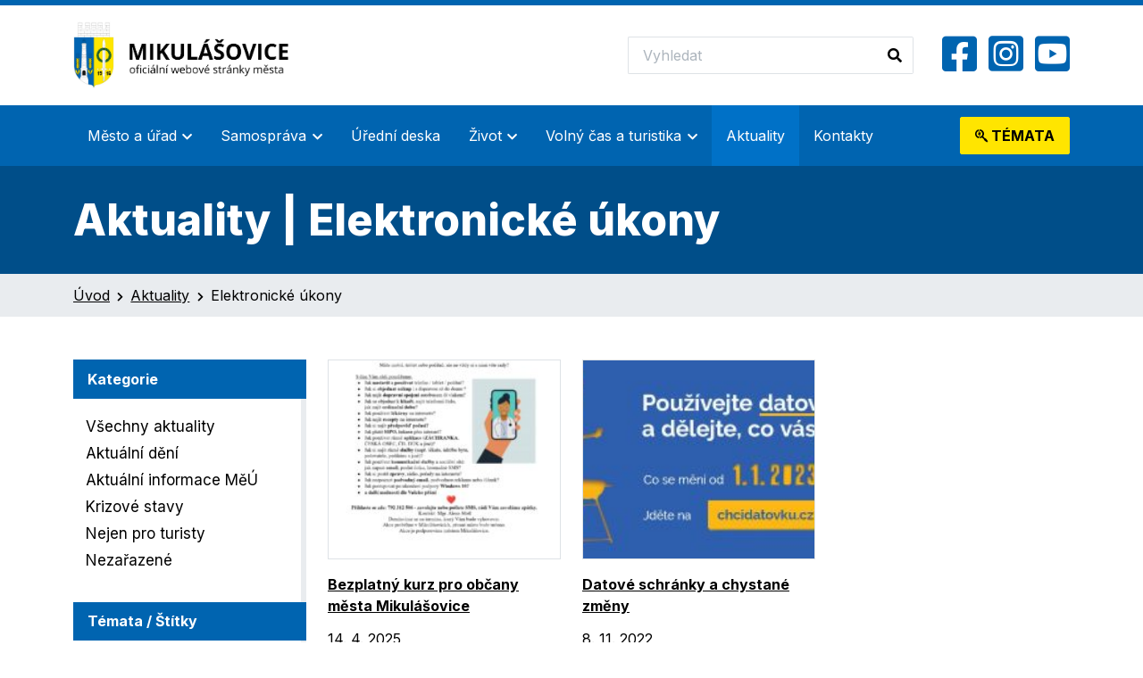

--- FILE ---
content_type: text/html; charset=UTF-8
request_url: https://www.mikulasovice.cz/aktuality-stitek/elektronicke-ukony/
body_size: 11554
content:
<!DOCTYPE html>
<html lang="cs" class="h-100">

<head>
    <meta charset="UTF-8">
    <meta name="viewport" content="width=device-width, initial-scale=1, shrink-to-fit=no">
    <link rel="profile" href="https://gmpg.org/xfn/11">
    <link rel="pingback" href="https://www.mikulasovice.cz/xmlrpc.php">
    
    <meta name='robots' content='index, follow, max-image-preview:large, max-snippet:-1, max-video-preview:-1' />
	<style>img:is([sizes="auto" i], [sizes^="auto," i]) { contain-intrinsic-size: 3000px 1500px }</style>
	
	<!-- This site is optimized with the Yoast SEO plugin v25.6 - https://yoast.com/wordpress/plugins/seo/ -->
	<title>Elektronické úkony Archivy - Město Mikulášovice</title>
	<link rel="canonical" href="https://www.mikulasovice.cz/aktuality-stitek/elektronicke-ukony/" />
	<meta property="og:locale" content="cs_CZ" />
	<meta property="og:type" content="article" />
	<meta property="og:title" content="Elektronické úkony Archivy - Město Mikulášovice" />
	<meta property="og:url" content="https://www.mikulasovice.cz/aktuality-stitek/elektronicke-ukony/" />
	<meta property="og:site_name" content="Město Mikulášovice" />
	<meta name="twitter:card" content="summary_large_image" />
	<script type="application/ld+json" class="yoast-schema-graph">{"@context":"https://schema.org","@graph":[{"@type":"CollectionPage","@id":"https://www.mikulasovice.cz/aktuality-stitek/elektronicke-ukony/","url":"https://www.mikulasovice.cz/aktuality-stitek/elektronicke-ukony/","name":"Elektronické úkony Archivy - Město Mikulášovice","isPartOf":{"@id":"https://www.mikulasovice.cz/#website"},"primaryImageOfPage":{"@id":"https://www.mikulasovice.cz/aktuality-stitek/elektronicke-ukony/#primaryimage"},"image":{"@id":"https://www.mikulasovice.cz/aktuality-stitek/elektronicke-ukony/#primaryimage"},"thumbnailUrl":"https://www.mikulasovice.cz/wp-content/uploads/2025/04/JAK-POUZIVAT-CHYTRY-TELEFON-1_page-0001.jpg","breadcrumb":{"@id":"https://www.mikulasovice.cz/aktuality-stitek/elektronicke-ukony/#breadcrumb"},"inLanguage":"cs"},{"@type":"ImageObject","inLanguage":"cs","@id":"https://www.mikulasovice.cz/aktuality-stitek/elektronicke-ukony/#primaryimage","url":"https://www.mikulasovice.cz/wp-content/uploads/2025/04/JAK-POUZIVAT-CHYTRY-TELEFON-1_page-0001.jpg","contentUrl":"https://www.mikulasovice.cz/wp-content/uploads/2025/04/JAK-POUZIVAT-CHYTRY-TELEFON-1_page-0001.jpg","width":1241,"height":1755},{"@type":"BreadcrumbList","@id":"https://www.mikulasovice.cz/aktuality-stitek/elektronicke-ukony/#breadcrumb","itemListElement":[{"@type":"ListItem","position":1,"name":"Úvod","item":"https://www.mikulasovice.cz/"},{"@type":"ListItem","position":2,"name":"Aktuality","item":"https://www.mikulasovice.cz/aktuality/"},{"@type":"ListItem","position":3,"name":"Elektronické úkony"}]},{"@type":"WebSite","@id":"https://www.mikulasovice.cz/#website","url":"https://www.mikulasovice.cz/","name":"Město Mikulášovice","description":"Oficiální webové stránky města Mikulášovice","potentialAction":[{"@type":"SearchAction","target":{"@type":"EntryPoint","urlTemplate":"https://www.mikulasovice.cz/?s={search_term_string}"},"query-input":{"@type":"PropertyValueSpecification","valueRequired":true,"valueName":"search_term_string"}}],"inLanguage":"cs"}]}</script>
	<!-- / Yoast SEO plugin. -->


<link rel="alternate" type="application/rss+xml" title="Město Mikulášovice &raquo; RSS pro štítek Elektronické úkony" href="https://www.mikulasovice.cz/aktuality-stitek/elektronicke-ukony/feed/" />
<script type="text/javascript">
/* <![CDATA[ */
window._wpemojiSettings = {"baseUrl":"https:\/\/s.w.org\/images\/core\/emoji\/16.0.1\/72x72\/","ext":".png","svgUrl":"https:\/\/s.w.org\/images\/core\/emoji\/16.0.1\/svg\/","svgExt":".svg","source":{"concatemoji":"https:\/\/www.mikulasovice.cz\/wp-includes\/js\/wp-emoji-release.min.js?ver=6.8.3"}};
/*! This file is auto-generated */
!function(s,n){var o,i,e;function c(e){try{var t={supportTests:e,timestamp:(new Date).valueOf()};sessionStorage.setItem(o,JSON.stringify(t))}catch(e){}}function p(e,t,n){e.clearRect(0,0,e.canvas.width,e.canvas.height),e.fillText(t,0,0);var t=new Uint32Array(e.getImageData(0,0,e.canvas.width,e.canvas.height).data),a=(e.clearRect(0,0,e.canvas.width,e.canvas.height),e.fillText(n,0,0),new Uint32Array(e.getImageData(0,0,e.canvas.width,e.canvas.height).data));return t.every(function(e,t){return e===a[t]})}function u(e,t){e.clearRect(0,0,e.canvas.width,e.canvas.height),e.fillText(t,0,0);for(var n=e.getImageData(16,16,1,1),a=0;a<n.data.length;a++)if(0!==n.data[a])return!1;return!0}function f(e,t,n,a){switch(t){case"flag":return n(e,"\ud83c\udff3\ufe0f\u200d\u26a7\ufe0f","\ud83c\udff3\ufe0f\u200b\u26a7\ufe0f")?!1:!n(e,"\ud83c\udde8\ud83c\uddf6","\ud83c\udde8\u200b\ud83c\uddf6")&&!n(e,"\ud83c\udff4\udb40\udc67\udb40\udc62\udb40\udc65\udb40\udc6e\udb40\udc67\udb40\udc7f","\ud83c\udff4\u200b\udb40\udc67\u200b\udb40\udc62\u200b\udb40\udc65\u200b\udb40\udc6e\u200b\udb40\udc67\u200b\udb40\udc7f");case"emoji":return!a(e,"\ud83e\udedf")}return!1}function g(e,t,n,a){var r="undefined"!=typeof WorkerGlobalScope&&self instanceof WorkerGlobalScope?new OffscreenCanvas(300,150):s.createElement("canvas"),o=r.getContext("2d",{willReadFrequently:!0}),i=(o.textBaseline="top",o.font="600 32px Arial",{});return e.forEach(function(e){i[e]=t(o,e,n,a)}),i}function t(e){var t=s.createElement("script");t.src=e,t.defer=!0,s.head.appendChild(t)}"undefined"!=typeof Promise&&(o="wpEmojiSettingsSupports",i=["flag","emoji"],n.supports={everything:!0,everythingExceptFlag:!0},e=new Promise(function(e){s.addEventListener("DOMContentLoaded",e,{once:!0})}),new Promise(function(t){var n=function(){try{var e=JSON.parse(sessionStorage.getItem(o));if("object"==typeof e&&"number"==typeof e.timestamp&&(new Date).valueOf()<e.timestamp+604800&&"object"==typeof e.supportTests)return e.supportTests}catch(e){}return null}();if(!n){if("undefined"!=typeof Worker&&"undefined"!=typeof OffscreenCanvas&&"undefined"!=typeof URL&&URL.createObjectURL&&"undefined"!=typeof Blob)try{var e="postMessage("+g.toString()+"("+[JSON.stringify(i),f.toString(),p.toString(),u.toString()].join(",")+"));",a=new Blob([e],{type:"text/javascript"}),r=new Worker(URL.createObjectURL(a),{name:"wpTestEmojiSupports"});return void(r.onmessage=function(e){c(n=e.data),r.terminate(),t(n)})}catch(e){}c(n=g(i,f,p,u))}t(n)}).then(function(e){for(var t in e)n.supports[t]=e[t],n.supports.everything=n.supports.everything&&n.supports[t],"flag"!==t&&(n.supports.everythingExceptFlag=n.supports.everythingExceptFlag&&n.supports[t]);n.supports.everythingExceptFlag=n.supports.everythingExceptFlag&&!n.supports.flag,n.DOMReady=!1,n.readyCallback=function(){n.DOMReady=!0}}).then(function(){return e}).then(function(){var e;n.supports.everything||(n.readyCallback(),(e=n.source||{}).concatemoji?t(e.concatemoji):e.wpemoji&&e.twemoji&&(t(e.twemoji),t(e.wpemoji)))}))}((window,document),window._wpemojiSettings);
/* ]]> */
</script>
		
	<style id='wp-emoji-styles-inline-css' type='text/css'>

	img.wp-smiley, img.emoji {
		display: inline !important;
		border: none !important;
		box-shadow: none !important;
		height: 1em !important;
		width: 1em !important;
		margin: 0 0.07em !important;
		vertical-align: -0.1em !important;
		background: none !important;
		padding: 0 !important;
	}
</style>
<link rel='stylesheet' id='wp-block-library-css' href='https://www.mikulasovice.cz/wp-includes/css/dist/block-library/style.min.css?ver=6.8.3' type='text/css' media='all' />
<style id='classic-theme-styles-inline-css' type='text/css'>
/*! This file is auto-generated */
.wp-block-button__link{color:#fff;background-color:#32373c;border-radius:9999px;box-shadow:none;text-decoration:none;padding:calc(.667em + 2px) calc(1.333em + 2px);font-size:1.125em}.wp-block-file__button{background:#32373c;color:#fff;text-decoration:none}
</style>
<style id='global-styles-inline-css' type='text/css'>
:root{--wp--preset--aspect-ratio--square: 1;--wp--preset--aspect-ratio--4-3: 4/3;--wp--preset--aspect-ratio--3-4: 3/4;--wp--preset--aspect-ratio--3-2: 3/2;--wp--preset--aspect-ratio--2-3: 2/3;--wp--preset--aspect-ratio--16-9: 16/9;--wp--preset--aspect-ratio--9-16: 9/16;--wp--preset--color--black: #000000;--wp--preset--color--cyan-bluish-gray: #abb8c3;--wp--preset--color--white: #ffffff;--wp--preset--color--pale-pink: #f78da7;--wp--preset--color--vivid-red: #cf2e2e;--wp--preset--color--luminous-vivid-orange: #ff6900;--wp--preset--color--luminous-vivid-amber: #fcb900;--wp--preset--color--light-green-cyan: #7bdcb5;--wp--preset--color--vivid-green-cyan: #00d084;--wp--preset--color--pale-cyan-blue: #8ed1fc;--wp--preset--color--vivid-cyan-blue: #0693e3;--wp--preset--color--vivid-purple: #9b51e0;--wp--preset--gradient--vivid-cyan-blue-to-vivid-purple: linear-gradient(135deg,rgba(6,147,227,1) 0%,rgb(155,81,224) 100%);--wp--preset--gradient--light-green-cyan-to-vivid-green-cyan: linear-gradient(135deg,rgb(122,220,180) 0%,rgb(0,208,130) 100%);--wp--preset--gradient--luminous-vivid-amber-to-luminous-vivid-orange: linear-gradient(135deg,rgba(252,185,0,1) 0%,rgba(255,105,0,1) 100%);--wp--preset--gradient--luminous-vivid-orange-to-vivid-red: linear-gradient(135deg,rgba(255,105,0,1) 0%,rgb(207,46,46) 100%);--wp--preset--gradient--very-light-gray-to-cyan-bluish-gray: linear-gradient(135deg,rgb(238,238,238) 0%,rgb(169,184,195) 100%);--wp--preset--gradient--cool-to-warm-spectrum: linear-gradient(135deg,rgb(74,234,220) 0%,rgb(151,120,209) 20%,rgb(207,42,186) 40%,rgb(238,44,130) 60%,rgb(251,105,98) 80%,rgb(254,248,76) 100%);--wp--preset--gradient--blush-light-purple: linear-gradient(135deg,rgb(255,206,236) 0%,rgb(152,150,240) 100%);--wp--preset--gradient--blush-bordeaux: linear-gradient(135deg,rgb(254,205,165) 0%,rgb(254,45,45) 50%,rgb(107,0,62) 100%);--wp--preset--gradient--luminous-dusk: linear-gradient(135deg,rgb(255,203,112) 0%,rgb(199,81,192) 50%,rgb(65,88,208) 100%);--wp--preset--gradient--pale-ocean: linear-gradient(135deg,rgb(255,245,203) 0%,rgb(182,227,212) 50%,rgb(51,167,181) 100%);--wp--preset--gradient--electric-grass: linear-gradient(135deg,rgb(202,248,128) 0%,rgb(113,206,126) 100%);--wp--preset--gradient--midnight: linear-gradient(135deg,rgb(2,3,129) 0%,rgb(40,116,252) 100%);--wp--preset--font-size--small: 13px;--wp--preset--font-size--medium: 20px;--wp--preset--font-size--large: 36px;--wp--preset--font-size--x-large: 42px;--wp--preset--spacing--20: 0.44rem;--wp--preset--spacing--30: 0.67rem;--wp--preset--spacing--40: 1rem;--wp--preset--spacing--50: 1.5rem;--wp--preset--spacing--60: 2.25rem;--wp--preset--spacing--70: 3.38rem;--wp--preset--spacing--80: 5.06rem;--wp--preset--shadow--natural: 6px 6px 9px rgba(0, 0, 0, 0.2);--wp--preset--shadow--deep: 12px 12px 50px rgba(0, 0, 0, 0.4);--wp--preset--shadow--sharp: 6px 6px 0px rgba(0, 0, 0, 0.2);--wp--preset--shadow--outlined: 6px 6px 0px -3px rgba(255, 255, 255, 1), 6px 6px rgba(0, 0, 0, 1);--wp--preset--shadow--crisp: 6px 6px 0px rgba(0, 0, 0, 1);}:where(.is-layout-flex){gap: 0.5em;}:where(.is-layout-grid){gap: 0.5em;}body .is-layout-flex{display: flex;}.is-layout-flex{flex-wrap: wrap;align-items: center;}.is-layout-flex > :is(*, div){margin: 0;}body .is-layout-grid{display: grid;}.is-layout-grid > :is(*, div){margin: 0;}:where(.wp-block-columns.is-layout-flex){gap: 2em;}:where(.wp-block-columns.is-layout-grid){gap: 2em;}:where(.wp-block-post-template.is-layout-flex){gap: 1.25em;}:where(.wp-block-post-template.is-layout-grid){gap: 1.25em;}.has-black-color{color: var(--wp--preset--color--black) !important;}.has-cyan-bluish-gray-color{color: var(--wp--preset--color--cyan-bluish-gray) !important;}.has-white-color{color: var(--wp--preset--color--white) !important;}.has-pale-pink-color{color: var(--wp--preset--color--pale-pink) !important;}.has-vivid-red-color{color: var(--wp--preset--color--vivid-red) !important;}.has-luminous-vivid-orange-color{color: var(--wp--preset--color--luminous-vivid-orange) !important;}.has-luminous-vivid-amber-color{color: var(--wp--preset--color--luminous-vivid-amber) !important;}.has-light-green-cyan-color{color: var(--wp--preset--color--light-green-cyan) !important;}.has-vivid-green-cyan-color{color: var(--wp--preset--color--vivid-green-cyan) !important;}.has-pale-cyan-blue-color{color: var(--wp--preset--color--pale-cyan-blue) !important;}.has-vivid-cyan-blue-color{color: var(--wp--preset--color--vivid-cyan-blue) !important;}.has-vivid-purple-color{color: var(--wp--preset--color--vivid-purple) !important;}.has-black-background-color{background-color: var(--wp--preset--color--black) !important;}.has-cyan-bluish-gray-background-color{background-color: var(--wp--preset--color--cyan-bluish-gray) !important;}.has-white-background-color{background-color: var(--wp--preset--color--white) !important;}.has-pale-pink-background-color{background-color: var(--wp--preset--color--pale-pink) !important;}.has-vivid-red-background-color{background-color: var(--wp--preset--color--vivid-red) !important;}.has-luminous-vivid-orange-background-color{background-color: var(--wp--preset--color--luminous-vivid-orange) !important;}.has-luminous-vivid-amber-background-color{background-color: var(--wp--preset--color--luminous-vivid-amber) !important;}.has-light-green-cyan-background-color{background-color: var(--wp--preset--color--light-green-cyan) !important;}.has-vivid-green-cyan-background-color{background-color: var(--wp--preset--color--vivid-green-cyan) !important;}.has-pale-cyan-blue-background-color{background-color: var(--wp--preset--color--pale-cyan-blue) !important;}.has-vivid-cyan-blue-background-color{background-color: var(--wp--preset--color--vivid-cyan-blue) !important;}.has-vivid-purple-background-color{background-color: var(--wp--preset--color--vivid-purple) !important;}.has-black-border-color{border-color: var(--wp--preset--color--black) !important;}.has-cyan-bluish-gray-border-color{border-color: var(--wp--preset--color--cyan-bluish-gray) !important;}.has-white-border-color{border-color: var(--wp--preset--color--white) !important;}.has-pale-pink-border-color{border-color: var(--wp--preset--color--pale-pink) !important;}.has-vivid-red-border-color{border-color: var(--wp--preset--color--vivid-red) !important;}.has-luminous-vivid-orange-border-color{border-color: var(--wp--preset--color--luminous-vivid-orange) !important;}.has-luminous-vivid-amber-border-color{border-color: var(--wp--preset--color--luminous-vivid-amber) !important;}.has-light-green-cyan-border-color{border-color: var(--wp--preset--color--light-green-cyan) !important;}.has-vivid-green-cyan-border-color{border-color: var(--wp--preset--color--vivid-green-cyan) !important;}.has-pale-cyan-blue-border-color{border-color: var(--wp--preset--color--pale-cyan-blue) !important;}.has-vivid-cyan-blue-border-color{border-color: var(--wp--preset--color--vivid-cyan-blue) !important;}.has-vivid-purple-border-color{border-color: var(--wp--preset--color--vivid-purple) !important;}.has-vivid-cyan-blue-to-vivid-purple-gradient-background{background: var(--wp--preset--gradient--vivid-cyan-blue-to-vivid-purple) !important;}.has-light-green-cyan-to-vivid-green-cyan-gradient-background{background: var(--wp--preset--gradient--light-green-cyan-to-vivid-green-cyan) !important;}.has-luminous-vivid-amber-to-luminous-vivid-orange-gradient-background{background: var(--wp--preset--gradient--luminous-vivid-amber-to-luminous-vivid-orange) !important;}.has-luminous-vivid-orange-to-vivid-red-gradient-background{background: var(--wp--preset--gradient--luminous-vivid-orange-to-vivid-red) !important;}.has-very-light-gray-to-cyan-bluish-gray-gradient-background{background: var(--wp--preset--gradient--very-light-gray-to-cyan-bluish-gray) !important;}.has-cool-to-warm-spectrum-gradient-background{background: var(--wp--preset--gradient--cool-to-warm-spectrum) !important;}.has-blush-light-purple-gradient-background{background: var(--wp--preset--gradient--blush-light-purple) !important;}.has-blush-bordeaux-gradient-background{background: var(--wp--preset--gradient--blush-bordeaux) !important;}.has-luminous-dusk-gradient-background{background: var(--wp--preset--gradient--luminous-dusk) !important;}.has-pale-ocean-gradient-background{background: var(--wp--preset--gradient--pale-ocean) !important;}.has-electric-grass-gradient-background{background: var(--wp--preset--gradient--electric-grass) !important;}.has-midnight-gradient-background{background: var(--wp--preset--gradient--midnight) !important;}.has-small-font-size{font-size: var(--wp--preset--font-size--small) !important;}.has-medium-font-size{font-size: var(--wp--preset--font-size--medium) !important;}.has-large-font-size{font-size: var(--wp--preset--font-size--large) !important;}.has-x-large-font-size{font-size: var(--wp--preset--font-size--x-large) !important;}
:where(.wp-block-post-template.is-layout-flex){gap: 1.25em;}:where(.wp-block-post-template.is-layout-grid){gap: 1.25em;}
:where(.wp-block-columns.is-layout-flex){gap: 2em;}:where(.wp-block-columns.is-layout-grid){gap: 2em;}
:root :where(.wp-block-pullquote){font-size: 1.5em;line-height: 1.6;}
</style>
<link rel='stylesheet' id='cdx_styles-css' href='https://www.mikulasovice.cz/wp-content/themes/coddex/assets/css/app.css?ver=6.8.3' type='text/css' media='all' />
<link rel='stylesheet' id='wp-paginate-css' href='https://www.mikulasovice.cz/wp-content/plugins/wp-paginate/css/wp-paginate.css?ver=2.2.4' type='text/css' media='screen' />
<link rel="https://api.w.org/" href="https://www.mikulasovice.cz/wp-json/" /><link rel="alternate" title="JSON" type="application/json" href="https://www.mikulasovice.cz/wp-json/wp/v2/tags/54" /><link rel="EditURI" type="application/rsd+xml" title="RSD" href="https://www.mikulasovice.cz/xmlrpc.php?rsd" />
<meta name="generator" content="WordPress 6.8.3" />
<style>
    .webkamera-container {
        margin: 20px 0;
        width: 100%;
        overflow: hidden;
    }
    .webkamera-iframe {
        width: 100%;
        min-height: 600px;
        max-width: 100%;
    }
    @media (max-width: 768px) {
        .webkamera-iframe {
            min-height: 450px;
        }
    }
    @media (max-width: 480px) {
        .webkamera-iframe {
            min-height: 350px;
        }
    }
    </style><meta name="tec-api-version" content="v1"><meta name="tec-api-origin" content="https://www.mikulasovice.cz"><link rel="alternate" href="https://www.mikulasovice.cz/wp-json/tribe/events/v1/events/?tags=elektronicke-ukony" />    <link rel="preconnect" href="https://fonts.googleapis.com">
    <link rel="preconnect" href="https://fonts.gstatic.com" crossorigin>
    <link rel="shortcut icon" href="https://www.mikulasovice.cz/wp-content/themes/coddex/assets/img/favicon.ico" type="image/x-icon">
    <link rel="icon" href="https://www.mikulasovice.cz/wp-content/themes/coddex/assets/img/favicon.ico" type="image/x-icon">
    <link href="https://fonts.googleapis.com/css2?family=Inter:wght@400;700;800&display=swap" rel="stylesheet">
    <link href="https://cdnjs.cloudflare.com/ajax/libs/font-awesome/5.13.0/css/all.min.css" rel="stylesheet">
</head>

<body data-rsssl=1 class="archive tag tag-elektronicke-ukony tag-54 wp-theme-coddex d-flex flex-column h-100 tribe-no-js">
    <header>
        <nav class="navbar navbar--panel navbar-expand-lg">
            <div class="container">
                <a href="/" class="navbar-brand"><img class="lazy-loaded" src="https://www.mikulasovice.cz/wp-content/themes/coddex/assets/img/logo.png"></a>
                <button class="navbar-toggler" type="button" data-bs-toggle="collapse" data-bs-target="#main-menu" aria-controls="main-menu" aria-expanded="false" aria-label="Toggle navigation">
                    <i class="fas fa-bars"></i>
                </button>
                <div class="search-and-socials">
                    <form method="get" action="/">
                        <div class="input-group search-group">
                            <input type="text" name="s" value="" class="form-control form-control-lg search-group__input" placeholder="Vyhledat">
                            <button class="btn search-group__btn" type="submit"><i class="fas fa-search"></i></button>
                        </div>
                    </form>
                    <div class="header-socials">
                                                    <a href="https://www.facebook.com/mikulasovicemesto" target="_blank"><i class="fab fa-facebook-square"></i></a>
                                                                            <a href="https://www.instagram.com/mestomikulasovice/" target="_blank"><i class="fab fa-instagram-square"></i></a>
                                                                            <a href="https://www.youtube.com/channel/UCt1ZSDcadafzOU3dKMzsamg/featured" target="_blank"><i class="fab fa-youtube-square"></i></a>
                                            </div>
                </div>
            </div>
        </nav>
        <nav class="navbar navbar-expand-lg navbar--menu">
            <div class="container">
                <!-- main menu -->
                <div class="collapse navbar-collapse" id="main-menu">
                    <ul id="menu-hlavni-menu" class="navbar-nav me-auto mb-2 mb-md-0 "><li  id="menu-item-55" class="menu-item menu-item-type-post_type menu-item-object-page menu-item-has-children dropdown nav-item nav-item-55"><a href="https://www.mikulasovice.cz/mesto-a-urad/" class="nav-link  dropdown-toggle" data-bs-toggle="dropdown" aria-haspopup="true" aria-expanded="false">Město a úřad</a>
<ul class="dropdown-menu  depth_0">
	<li  id="menu-item-71" class="menu-item menu-item-type-post_type menu-item-object-page menu-item-has-children dropdown nav-item nav-item-71"><a href="https://www.mikulasovice.cz/mesto-a-urad/o-meste/" class="dropdown-toggle dropdown-item ">O městě</a>
	<ul class="dropdown-menu submenu  depth_1">
		<li  id="menu-item-72" class="menu-item menu-item-type-post_type menu-item-object-page nav-item nav-item-72"><a href="https://www.mikulasovice.cz/mesto-a-urad/o-meste/webkamery/" class="dropdown-item ">Webkamery</a></li>
		<li  id="menu-item-73" class="menu-item menu-item-type-post_type menu-item-object-page nav-item nav-item-73"><a href="https://www.mikulasovice.cz/mesto-a-urad/o-meste/napsali-o-nas/" class="dropdown-item ">Napsali &#038; natočili o nás</a></li>
		<li  id="menu-item-74" class="menu-item menu-item-type-post_type menu-item-object-page nav-item nav-item-74"><a href="https://www.mikulasovice.cz/mesto-a-urad/o-meste/kronika-mesta/" class="dropdown-item ">Kronika města</a></li>
		<li  id="menu-item-75" class="menu-item menu-item-type-post_type menu-item-object-page nav-item nav-item-75"><a href="https://www.mikulasovice.cz/mesto-a-urad/o-meste/historie/" class="dropdown-item ">Historie</a></li>
		<li  id="menu-item-356" class="menu-item menu-item-type-post_type menu-item-object-page nav-item nav-item-356"><a href="https://www.mikulasovice.cz/mesto-a-urad/o-meste/pamatky/" class="dropdown-item ">Památky</a></li>
		<li  id="menu-item-1100" class="menu-item menu-item-type-post_type menu-item-object-page menu-item-has-children dropdown nav-item nav-item-1100"><a href="https://www.mikulasovice.cz/mesto-a-urad/o-meste/projekty-mesta/" class="dropdown-toggle dropdown-item ">Projekty města</a>
		<ul class="dropdown-menu submenu  depth_2">
			<li  id="menu-item-1099" class="menu-item menu-item-type-post_type menu-item-object-page nav-item nav-item-1099"><a href="https://www.mikulasovice.cz/mesto-a-urad/o-meste/projekty-mesta/soucasnost/" class="dropdown-item ">Současnost</a></li>
			<li  id="menu-item-1098" class="menu-item menu-item-type-post_type menu-item-object-page nav-item nav-item-1098"><a href="https://www.mikulasovice.cz/mesto-a-urad/o-meste/projekty-mesta/realizovane/" class="dropdown-item ">Realizované</a></li>
		</ul>
</li>
		<li  id="menu-item-5793" class="menu-item menu-item-type-post_type menu-item-object-page nav-item nav-item-5793"><a href="https://www.mikulasovice.cz/mesto-a-urad/o-meste/dotace/" class="dropdown-item ">Dotace</a></li>
	</ul>
</li>
	<li  id="menu-item-70" class="menu-item menu-item-type-post_type menu-item-object-page menu-item-has-children dropdown nav-item nav-item-70"><a href="https://www.mikulasovice.cz/mesto-a-urad/mestsky-urad/" class="dropdown-toggle dropdown-item ">Městský úřad</a>
	<ul class="dropdown-menu submenu  depth_1">
		<li  id="menu-item-1455" class="menu-item menu-item-type-post_type menu-item-object-page nav-item nav-item-1455"><a href="https://www.mikulasovice.cz/mesto-a-urad/mestsky-urad/elektronicka-podatelna/" class="dropdown-item ">Elektronická podatelna</a></li>
		<li  id="menu-item-197" class="menu-item menu-item-type-post_type menu-item-object-page nav-item nav-item-197"><a href="https://www.mikulasovice.cz/mesto-a-urad/mestsky-urad/aktualni-informace-meu/" class="dropdown-item ">Aktuální informace MěÚ</a></li>
		<li  id="menu-item-207" class="menu-item menu-item-type-post_type menu-item-object-page nav-item nav-item-207"><a href="https://www.mikulasovice.cz/mesto-a-urad/mestsky-urad/kontakty-na-meu/" class="dropdown-item ">Kontakty na MěÚ</a></li>
		<li  id="menu-item-206" class="menu-item menu-item-type-post_type menu-item-object-page nav-item nav-item-206"><a href="https://www.mikulasovice.cz/mesto-a-urad/mestsky-urad/dokumenty-a-formulare/" class="dropdown-item ">Dokumenty a formuláře</a></li>
		<li  id="menu-item-701" class="menu-item menu-item-type-post_type menu-item-object-page nav-item nav-item-701"><a href="https://www.mikulasovice.cz/mesto-a-urad/mestsky-urad/dobrovolny-svazek-obci/" class="dropdown-item ">Dobrovolný svazek obcí</a></li>
		<li  id="menu-item-204" class="menu-item menu-item-type-post_type menu-item-object-page nav-item nav-item-204"><a href="https://www.mikulasovice.cz/mesto-a-urad/mestsky-urad/poskytnuti-informaci-dle-zakona/" class="dropdown-item ">Poskytnutí informací dle zákona č. 106/1999 Sb.</a></li>
		<li  id="menu-item-728" class="menu-item menu-item-type-post_type menu-item-object-page nav-item nav-item-728"><a href="https://www.mikulasovice.cz/mesto-a-urad/mestsky-urad/povinne-zverejnene-informace/" class="dropdown-item ">Povinně zveřejňované informace</a></li>
		<li  id="menu-item-1696" class="menu-item menu-item-type-post_type menu-item-object-page nav-item nav-item-1696"><a href="https://www.mikulasovice.cz/mesto-a-urad/mestsky-urad/zpracovani-osobnich-udaju-gdpr/" class="dropdown-item ">Zpracování osobních údajů – GDPR</a></li>
		<li  id="menu-item-203" class="menu-item menu-item-type-post_type menu-item-object-page nav-item nav-item-203"><a href="https://www.mikulasovice.cz/mesto-a-urad/mestsky-urad/vyrocni-zpravy/" class="dropdown-item ">Výroční zprávy</a></li>
		<li  id="menu-item-202" class="menu-item menu-item-type-post_type menu-item-object-page menu-item-has-children dropdown nav-item nav-item-202"><a href="https://www.mikulasovice.cz/mesto-a-urad/mestsky-urad/oddeleni-uradu/" class="dropdown-toggle dropdown-item ">Oddělení úřadu</a>
		<ul class="dropdown-menu submenu  depth_2">
			<li  id="menu-item-1497" class="menu-item menu-item-type-post_type menu-item-object-page nav-item nav-item-1497"><a href="https://www.mikulasovice.cz/mesto-a-urad/mestsky-urad/oddeleni-uradu/oddeleni-personalni-a-mzdove/" class="dropdown-item ">Oddělení personální a mzdové</a></li>
			<li  id="menu-item-1498" class="menu-item menu-item-type-post_type menu-item-object-page nav-item nav-item-1498"><a href="https://www.mikulasovice.cz/mesto-a-urad/mestsky-urad/oddeleni-uradu/oddeleni-evidence/" class="dropdown-item ">Oddělení evidence</a></li>
			<li  id="menu-item-208" class="menu-item menu-item-type-post_type menu-item-object-page nav-item nav-item-208"><a href="https://www.mikulasovice.cz/mesto-a-urad/mestsky-urad/oddeleni-uradu/oddeleni-vystavby/" class="dropdown-item ">Oddělení výstavby</a></li>
			<li  id="menu-item-1499" class="menu-item menu-item-type-post_type menu-item-object-page nav-item nav-item-1499"><a href="https://www.mikulasovice.cz/mesto-a-urad/mestsky-urad/oddeleni-uradu/oddeleni-ucetni/" class="dropdown-item ">Oddělení účetní</a></li>
			<li  id="menu-item-1500" class="menu-item menu-item-type-post_type menu-item-object-page nav-item nav-item-1500"><a href="https://www.mikulasovice.cz/mesto-a-urad/mestsky-urad/oddeleni-uradu/oddeleni-vnitrni-spravy/" class="dropdown-item ">Oddělení vnitřní správy</a></li>
			<li  id="menu-item-210" class="menu-item menu-item-type-post_type menu-item-object-page nav-item nav-item-210"><a href="https://www.mikulasovice.cz/mesto-a-urad/mestsky-urad/oddeleni-uradu/zivotni-prostredi/" class="dropdown-item ">Oddělení životního prostředí</a></li>
			<li  id="menu-item-211" class="menu-item menu-item-type-post_type menu-item-object-page nav-item nav-item-211"><a href="https://www.mikulasovice.cz/mesto-a-urad/mestsky-urad/oddeleni-uradu/cestovni-ruch/" class="dropdown-item ">Oddělení cestovního ruchu a technického zabezpečení</a></li>
		</ul>
</li>
		<li  id="menu-item-3797" class="menu-item menu-item-type-post_type menu-item-object-page nav-item nav-item-3797"><a href="https://www.mikulasovice.cz/mesto-a-urad/mestsky-urad/prevence-kriminality/" class="dropdown-item ">Prevence kriminality</a></li>
		<li  id="menu-item-868" class="menu-item menu-item-type-post_type menu-item-object-page nav-item nav-item-868"><a href="https://www.mikulasovice.cz/mesto-a-urad/mestsky-urad/rozpocet/" class="dropdown-item ">Rozpočet</a></li>
		<li  id="menu-item-201" class="menu-item menu-item-type-post_type menu-item-object-page nav-item nav-item-201"><a href="https://www.mikulasovice.cz/mesto-a-urad/mestsky-urad/uzemni-plan/" class="dropdown-item ">Územní plán</a></li>
		<li  id="menu-item-199" class="menu-item menu-item-type-post_type menu-item-object-page nav-item nav-item-199"><a href="https://www.mikulasovice.cz/mesto-a-urad/mestsky-urad/krizove-stavy/" class="dropdown-item ">Krizové stavy</a></li>
		<li  id="menu-item-5952" class="menu-item menu-item-type-post_type menu-item-object-page nav-item nav-item-5952"><a href="https://www.mikulasovice.cz/mesto-a-urad/mestsky-urad/povodnovy-plan/" class="dropdown-item ">Povodňový plán</a></li>
	</ul>
</li>
	<li  id="menu-item-1365" class="menu-item menu-item-type-post_type menu-item-object-page nav-item nav-item-1365"><a href="https://www.mikulasovice.cz/mesto-a-urad/volby/" class="dropdown-item ">Volby</a></li>
</ul>
</li>
<li  id="menu-item-54" class="menu-item menu-item-type-post_type menu-item-object-page menu-item-has-children dropdown nav-item nav-item-54"><a href="https://www.mikulasovice.cz/samosprava/" class="nav-link  dropdown-toggle" data-bs-toggle="dropdown" aria-haspopup="true" aria-expanded="false">Samospráva</a>
<ul class="dropdown-menu  depth_0">
	<li  id="menu-item-224" class="menu-item menu-item-type-post_type menu-item-object-page nav-item nav-item-224"><a href="https://www.mikulasovice.cz/samosprava/clenove-zastupitelstva/" class="dropdown-item ">Členové zastupitelstva</a></li>
	<li  id="menu-item-223" class="menu-item menu-item-type-post_type menu-item-object-page menu-item-has-children dropdown nav-item nav-item-223"><a href="https://www.mikulasovice.cz/samosprava/usneseni-zastupitelstva/" class="dropdown-toggle dropdown-item ">Usnesení zastupitelstva</a>
	<ul class="dropdown-menu submenu  depth_1">
		<li  id="menu-item-5881" class="menu-item menu-item-type-post_type menu-item-object-page nav-item nav-item-5881"><a href="https://www.mikulasovice.cz/samosprava/usneseni-zastupitelstva/2025-2/" class="dropdown-item ">2025</a></li>
		<li  id="menu-item-3953" class="menu-item menu-item-type-post_type menu-item-object-page nav-item nav-item-3953"><a href="https://www.mikulasovice.cz/samosprava/usneseni-zastupitelstva/2024-2/" class="dropdown-item ">2024</a></li>
		<li  id="menu-item-2264" class="menu-item menu-item-type-post_type menu-item-object-page nav-item nav-item-2264"><a href="https://www.mikulasovice.cz/samosprava/usneseni-zastupitelstva/2023-2/" class="dropdown-item ">2023</a></li>
		<li  id="menu-item-1220" class="menu-item menu-item-type-post_type menu-item-object-page nav-item nav-item-1220"><a href="https://www.mikulasovice.cz/samosprava/usneseni-zastupitelstva/2022-2/" class="dropdown-item ">2022</a></li>
		<li  id="menu-item-373" class="menu-item menu-item-type-post_type menu-item-object-page nav-item nav-item-373"><a href="https://www.mikulasovice.cz/samosprava/usneseni-zastupitelstva/2021-2/" class="dropdown-item ">2021</a></li>
		<li  id="menu-item-225" class="menu-item menu-item-type-post_type menu-item-object-page nav-item nav-item-225"><a href="https://www.mikulasovice.cz/samosprava/usneseni-zastupitelstva/usneseni-2020/" class="dropdown-item ">2020</a></li>
	</ul>
</li>
	<li  id="menu-item-222" class="menu-item menu-item-type-post_type menu-item-object-page nav-item nav-item-222"><a href="https://www.mikulasovice.cz/samosprava/obecne-informace/" class="dropdown-item ">Obecné informace</a></li>
	<li  id="menu-item-221" class="menu-item menu-item-type-post_type menu-item-object-page nav-item nav-item-221"><a href="https://www.mikulasovice.cz/samosprava/dokumenty-zastupitelstva/" class="dropdown-item ">Dokumenty zastupitelstva</a></li>
	<li  id="menu-item-220" class="menu-item menu-item-type-post_type menu-item-object-page nav-item nav-item-220"><a href="https://www.mikulasovice.cz/samosprava/zavazne-dokumenty/" class="dropdown-item ">Závazné dokumenty</a></li>
	<li  id="menu-item-5877" class="menu-item menu-item-type-post_type menu-item-object-page menu-item-has-children dropdown nav-item nav-item-5877"><a href="https://www.mikulasovice.cz/samosprava/zaznamy-z-jednani-zme/" class="dropdown-toggle dropdown-item ">Záznamy z jednání ZMě</a>
	<ul class="dropdown-menu submenu  depth_1">
		<li  id="menu-item-5879" class="menu-item menu-item-type-post_type menu-item-object-page nav-item nav-item-5879"><a href="https://www.mikulasovice.cz/samosprava/zaznamy-z-jednani-zme/2025-2/" class="dropdown-item ">2025</a></li>
		<li  id="menu-item-5959" class="menu-item menu-item-type-post_type menu-item-object-page nav-item nav-item-5959"><a href="https://www.mikulasovice.cz/samosprava/zaznamy-z-jednani-zme/2024-2/" class="dropdown-item ">2024</a></li>
	</ul>
</li>
</ul>
</li>
<li  id="menu-item-122" class="menu-item menu-item-type-post_type_archive menu-item-object-board nav-item nav-item-122"><a href="https://www.mikulasovice.cz/uredni-deska/" class="nav-link ">Úřední deska</a></li>
<li  id="menu-item-53" class="menu-item menu-item-type-post_type menu-item-object-page menu-item-has-children dropdown nav-item nav-item-53"><a href="https://www.mikulasovice.cz/zivot/" class="nav-link  dropdown-toggle" data-bs-toggle="dropdown" aria-haspopup="true" aria-expanded="false">Život</a>
<ul class="dropdown-menu  depth_0">
	<li  id="menu-item-239" class="menu-item menu-item-type-post_type menu-item-object-page nav-item nav-item-239"><a href="https://www.mikulasovice.cz/zivot/aktualni-deni/" class="dropdown-item ">Aktuální dění</a></li>
	<li  id="menu-item-247" class="menu-item menu-item-type-post_type menu-item-object-page nav-item nav-item-247"><a href="https://www.mikulasovice.cz/zivot/reseni-zivotni-situace/" class="dropdown-item ">Řešení životní situace</a></li>
	<li  id="menu-item-651" class="menu-item menu-item-type-post_type menu-item-object-page nav-item nav-item-651"><a href="https://www.mikulasovice.cz/zivot/sberne-misto/" class="dropdown-item ">Sběrné místo</a></li>
	<li  id="menu-item-246" class="menu-item menu-item-type-post_type menu-item-object-page nav-item nav-item-246"><a href="https://www.mikulasovice.cz/zivot/nabidky-prace-v-regionu/" class="dropdown-item ">Nabídky práce v regionu</a></li>
	<li  id="menu-item-245" class="menu-item menu-item-type-post_type menu-item-object-page nav-item nav-item-245"><a href="https://www.mikulasovice.cz/zivot/zakladni-skola/" class="dropdown-item ">Základní škola a Mateřská škola Mikulášovice, p.o.</a></li>
	<li  id="menu-item-243" class="menu-item menu-item-type-post_type menu-item-object-page nav-item nav-item-243"><a href="https://www.mikulasovice.cz/zivot/hrbitov/" class="dropdown-item ">Hřbitov</a></li>
	<li  id="menu-item-242" class="menu-item menu-item-type-post_type menu-item-object-page nav-item nav-item-242"><a href="https://www.mikulasovice.cz/zivot/mikulasovicke-noviny/" class="dropdown-item ">Mikulášovické noviny</a></li>
	<li  id="menu-item-241" class="menu-item menu-item-type-post_type menu-item-object-page menu-item-has-children dropdown nav-item nav-item-241"><a href="https://www.mikulasovice.cz/zivot/spolky-a-kluby/" class="dropdown-toggle dropdown-item ">Spolky a kluby</a>
	<ul class="dropdown-menu submenu  depth_1">
		<li  id="menu-item-248" class="menu-item menu-item-type-post_type menu-item-object-page nav-item nav-item-248"><a href="https://www.mikulasovice.cz/zivot/spolky-a-kluby/fk-mikulasovice/" class="dropdown-item ">FK Mikulášovice</a></li>
		<li  id="menu-item-250" class="menu-item menu-item-type-post_type menu-item-object-page nav-item nav-item-250"><a href="https://www.mikulasovice.cz/zivot/spolky-a-kluby/klub-biatlonu-mikulasovice/" class="dropdown-item ">Klub biatlonu Mikulášovice</a></li>
		<li  id="menu-item-1002" class="menu-item menu-item-type-post_type menu-item-object-page nav-item nav-item-1002"><a href="https://www.mikulasovice.cz/zivot/spolky-a-kluby/spolek-kolem-dokola/" class="dropdown-item ">Spolek Kolem dokola</a></li>
		<li  id="menu-item-1048" class="menu-item menu-item-type-post_type menu-item-object-page nav-item nav-item-1048"><a href="https://www.mikulasovice.cz/zivot/spolky-a-kluby/myslivecky-spolek-tesak/" class="dropdown-item ">Myslivecký spolek Tesák</a></li>
		<li  id="menu-item-249" class="menu-item menu-item-type-post_type menu-item-object-page nav-item nav-item-249"><a href="https://www.mikulasovice.cz/zivot/spolky-a-kluby/spolek-houbaru/" class="dropdown-item ">Mykologický kroužek</a></li>
	</ul>
</li>
	<li  id="menu-item-240" class="menu-item menu-item-type-post_type menu-item-object-page nav-item nav-item-240"><a href="https://www.mikulasovice.cz/zivot/fotogalerie/" class="dropdown-item ">Fotogalerie</a></li>
</ul>
</li>
<li  id="menu-item-52" class="menu-item menu-item-type-post_type menu-item-object-page menu-item-has-children dropdown nav-item nav-item-52"><a href="https://www.mikulasovice.cz/volny-cas-a-turistika/" class="nav-link  dropdown-toggle" data-bs-toggle="dropdown" aria-haspopup="true" aria-expanded="false">Volný čas a turistika</a>
<ul class="dropdown-menu  depth_0">
	<li  id="menu-item-267" class="menu-item menu-item-type-post_type menu-item-object-page nav-item nav-item-267"><a href="https://www.mikulasovice.cz/volny-cas-a-turistika/akce/" class="dropdown-item ">Kalendář akcí</a></li>
	<li  id="menu-item-266" class="menu-item menu-item-type-post_type menu-item-object-page nav-item nav-item-266"><a href="https://www.mikulasovice.cz/volny-cas-a-turistika/nejen-pro-turisty/" class="dropdown-item ">Nejen pro turisty</a></li>
	<li  id="menu-item-265" class="menu-item menu-item-type-post_type menu-item-object-page nav-item nav-item-265"><a href="https://www.mikulasovice.cz/volny-cas-a-turistika/pronajem-sportovist/" class="dropdown-item ">Pronájem sportovišť</a></li>
	<li  id="menu-item-264" class="menu-item menu-item-type-post_type menu-item-object-page nav-item nav-item-264"><a href="https://www.mikulasovice.cz/volny-cas-a-turistika/pronajem-kulturniho-domu/" class="dropdown-item ">Pronájem kulturního domu</a></li>
	<li  id="menu-item-263" class="menu-item menu-item-type-post_type menu-item-object-page nav-item nav-item-263"><a href="https://www.mikulasovice.cz/volny-cas-a-turistika/tipy-na-vylet/" class="dropdown-item ">Tipy na výlet</a></li>
	<li  id="menu-item-262" class="menu-item menu-item-type-post_type menu-item-object-page menu-item-has-children dropdown nav-item nav-item-262"><a href="https://www.mikulasovice.cz/volny-cas-a-turistika/turistika/" class="dropdown-toggle dropdown-item ">Turistika</a>
	<ul class="dropdown-menu submenu  depth_1">
		<li  id="menu-item-272" class="menu-item menu-item-type-post_type menu-item-object-page nav-item nav-item-272"><a href="https://www.mikulasovice.cz/volny-cas-a-turistika/turistika/infocentrum/" class="dropdown-item ">Infocentrum</a></li>
		<li  id="menu-item-271" class="menu-item menu-item-type-post_type menu-item-object-page nav-item nav-item-271"><a href="https://www.mikulasovice.cz/volny-cas-a-turistika/turistika/rozhledna-tanecnice/" class="dropdown-item ">Rozhledna Tanečnice</a></li>
		<li  id="menu-item-270" class="menu-item menu-item-type-post_type menu-item-object-page nav-item nav-item-270"><a href="https://www.mikulasovice.cz/volny-cas-a-turistika/turistika/hvezdarna-mikulasovice/" class="dropdown-item ">Hvězdárna Mikulášovice</a></li>
		<li  id="menu-item-269" class="menu-item menu-item-type-post_type menu-item-object-page nav-item nav-item-269"><a href="https://www.mikulasovice.cz/volny-cas-a-turistika/turistika/muzeum-nozirske-tradice/" class="dropdown-item ">Muzeum nožířské tradice</a></li>
		<li  id="menu-item-268" class="menu-item menu-item-type-post_type menu-item-object-page nav-item nav-item-268"><a href="https://www.mikulasovice.cz/volny-cas-a-turistika/turistika/koupaliste/" class="dropdown-item ">Koupaliště</a></li>
	</ul>
</li>
</ul>
</li>
<li  id="menu-item-51" class="menu-item menu-item-type-post_type menu-item-object-page current_page_parent nav-item nav-item-51"><a href="https://www.mikulasovice.cz/aktuality/" class="nav-link active">Aktuality</a></li>
<li  id="menu-item-50" class="menu-item menu-item-type-post_type menu-item-object-page nav-item nav-item-50"><a href="https://www.mikulasovice.cz/mesto-a-urad/mestsky-urad/kontakty-na-meu/" class="nav-link ">Kontakty</a></li>
</ul>                    <div class="most-searched d-none d-xl-block">
                        <button class="btn btn-lg btn-secondary most-searched__btn" data-bs-toggle="collapse" data-bs-target="#most-searched" aria-expanded="false" aria-controls="most-searched"><i class="fab fa-searchengin"></i> <span class="d-none d-xxl-inline">Nejhledanější </span>témata</button>
                        <div class="most-searched__modal collapse" id="most-searched">
                                                        <div class="row cards p-4 pb-0">
                                                                    <div class="col col-lg-6 col-md-6 col-12">
                                        <a class="card" href="/mesto-a-urad/mestsky-urad/uredni-deska/">
                                            <div class="card__icon"><i class="fas fa-bookmark"></i></div>
                                            <div class="card__title">Úřední deska</div>
                                        </a>
                                    </div>
                                                                    <div class="col col-lg-6 col-md-6 col-12">
                                        <a class="card" href="/mesto-a-urad/mestsky-urad/dokumenty-a-formulare/">
                                            <div class="card__icon"><i class="fas fa-file-alt"></i></div>
                                            <div class="card__title">Dokumenty ke stažení</div>
                                        </a>
                                    </div>
                                                                    <div class="col col-lg-6 col-md-6 col-12">
                                        <a class="card" href="/mesto-a-urad/mestsky-urad/uzemni-plan/">
                                            <div class="card__icon"><i class="fas fa-map"></i></div>
                                            <div class="card__title">Územní plán</div>
                                        </a>
                                    </div>
                                                                    <div class="col col-lg-6 col-md-6 col-12">
                                        <a class="card" href="/mesto-a-urad/mestsky-urad/vyrocni-zpravy/">
                                            <div class="card__icon"><i class="fas fa-clipboard-check"></i></div>
                                            <div class="card__title">Výroční zprávy</div>
                                        </a>
                                    </div>
                                                            </div>
                        </div>
                    </div>
                </div>

                <!-- main menu - end -->
            </div>
        </nav>
    </header>
    <main class="flex-shrink-0 pb-5">


        <div class="cover">
    <div class="container">
                <h1 class="cover__heading">Aktuality | Elektronické úkony</h1>
    </div>
</div>
<div class="breadcrumb-line">
    <div class="container">
        <p id="breadcrumbs" class="breadcrumb__list"><span><span><a href="https://www.mikulasovice.cz/">Úvod</a></span> <i class="fas fa-chevron-right fa-1x"></i> <span><a href="https://www.mikulasovice.cz/aktuality/">Aktuality</a></span> <i class="fas fa-chevron-right fa-1x"></i> <span class="breadcrumb_last" aria-current="page">Elektronické úkony</span></span></p>    </div>
</div>

<div class="container mt-3">

    <div class="content mt-2 mt-md-5">
        <div class="row">
            <div class="col-xl-3 col-lg-4 col-md-5">
                <button class="btn btn-secondary w-100 mb-3 d-block d-md-none" type="button" data-bs-toggle="collapse" data-bs-target="#page-nav" aria-expanded="false" aria-controls="page-nav">
    Zobrazit/skrýt navigaci
</button>
<nav class="page-nav collapse d-md-block" id="page-nav">
    <div class="page-nav__title">Kategorie</div>
    <ul class="page-nav__list">
        <li >
            <a href="https://www.mikulasovice.cz/aktuality/">Všechny aktuality</a>
        </li>
        	<li class="cat-item cat-item-5"><a href="https://www.mikulasovice.cz/aktuality-kategorie/aktualni-deni/">Aktuální dění</a>
</li>
	<li class="cat-item cat-item-3"><a href="https://www.mikulasovice.cz/aktuality-kategorie/aktualni-informace-meu/">Aktuální informace MěÚ</a>
</li>
	<li class="cat-item cat-item-4"><a href="https://www.mikulasovice.cz/aktuality-kategorie/krizove-stavy/">Krizové stavy</a>
</li>
	<li class="cat-item cat-item-6"><a href="https://www.mikulasovice.cz/aktuality-kategorie/nejen-pro-turisty/">Nejen pro turisty</a>
</li>
	<li class="cat-item cat-item-1"><a href="https://www.mikulasovice.cz/aktuality-kategorie/nezarazene/">Nezařazené</a>
</li>
    </ul>
            <div class="page-nav__title">Témata / Štítky</div>
        <ul class="page-nav__tags">
                                            <li>
                    <a class="btn btn-outline-dark" href="https://www.mikulasovice.cz/aktuality-stitek/auditfamilyfriendlycommunity/">AuditFamilyFriendlyCommunity</a>
                </li>
                                            <li>
                    <a class="btn btn-outline-dark" href="https://www.mikulasovice.cz/aktuality-stitek/cestovni-ruch/">Cestovní ruch</a>
                </li>
                                            <li>
                    <a class="btn btn-outline-dark" href="https://www.mikulasovice.cz/aktuality-stitek/covid-19/">COVID-19</a>
                </li>
                                            <li>
                    <a class="btn btn-outline-dark" href="https://www.mikulasovice.cz/aktuality-stitek/doprava/">Doprava</a>
                </li>
                                            <li>
                    <a class="btn btn-dark" href="https://www.mikulasovice.cz/aktuality-stitek/elektronicke-ukony/">Elektronické úkony</a>
                </li>
                                            <li>
                    <a class="btn btn-outline-dark" href="https://www.mikulasovice.cz/aktuality-stitek/informace-pro-obcany/">Informace pro občany</a>
                </li>
                                            <li>
                    <a class="btn btn-outline-dark" href="https://www.mikulasovice.cz/aktuality-stitek/informacni-stredisko-muzeum/">Informační středisko - muzeum</a>
                </li>
                                            <li>
                    <a class="btn btn-outline-dark" href="https://www.mikulasovice.cz/aktuality-stitek/krizove-stavy/">Krizové stavy</a>
                </li>
                                            <li>
                    <a class="btn btn-outline-dark" href="https://www.mikulasovice.cz/aktuality-stitek/kulturni-udalosti/">Kulturní události</a>
                </li>
                                            <li>
                    <a class="btn btn-outline-dark" href="https://www.mikulasovice.cz/aktuality-stitek/odpadove-hospodarstvi/">Odpadové hospodářství</a>
                </li>
                                            <li>
                    <a class="btn btn-outline-dark" href="https://www.mikulasovice.cz/aktuality-stitek/odstavky/">Odstávky a výluky</a>
                </li>
                                            <li>
                    <a class="btn btn-outline-dark" href="https://www.mikulasovice.cz/aktuality-stitek/ostatni/">Ostatní</a>
                </li>
                                            <li>
                    <a class="btn btn-outline-dark" href="https://www.mikulasovice.cz/aktuality-stitek/prace-v-okoli/">Práce v okolí</a>
                </li>
                                            <li>
                    <a class="btn btn-outline-dark" href="https://www.mikulasovice.cz/aktuality-stitek/prevence-kriminality/">Prevence kriminality</a>
                </li>
                                            <li>
                    <a class="btn btn-outline-dark" href="https://www.mikulasovice.cz/aktuality-stitek/projekty/">Projekty</a>
                </li>
                                            <li>
                    <a class="btn btn-outline-dark" href="https://www.mikulasovice.cz/aktuality-stitek/skola/">Škola</a>
                </li>
                                            <li>
                    <a class="btn btn-outline-dark" href="https://www.mikulasovice.cz/aktuality-stitek/sport/">Sport</a>
                </li>
                                            <li>
                    <a class="btn btn-outline-dark" href="https://www.mikulasovice.cz/aktuality-stitek/tanecnice/">Tanečnice</a>
                </li>
                                            <li>
                    <a class="btn btn-outline-dark" href="https://www.mikulasovice.cz/aktuality-stitek/ustecky-kraj/">Ústecký kraj</a>
                </li>
                                            <li>
                    <a class="btn btn-outline-dark" href="https://www.mikulasovice.cz/aktuality-stitek/valka-na-ukrajine/">Válka na Ukrajině</a>
                </li>
                                            <li>
                    <a class="btn btn-outline-dark" href="https://www.mikulasovice.cz/aktuality-stitek/volby/">Volby</a>
                </li>
                                            <li>
                    <a class="btn btn-outline-dark" href="https://www.mikulasovice.cz/aktuality-stitek/vyberova-rizeni/">Výběrová řízení</a>
                </li>
                                            <li>
                    <a class="btn btn-outline-dark" href="https://www.mikulasovice.cz/aktuality-stitek/zastupitelstvo/">Zastupitelstvo</a>
                </li>
                                            <li>
                    <a class="btn btn-outline-dark" href="https://www.mikulasovice.cz/aktuality-stitek/zbozi-a-sluzby/">Zboží a služby</a>
                </li>
                                            <li>
                    <a class="btn btn-outline-dark" href="https://www.mikulasovice.cz/aktuality-stitek/zivot-ve-meste/">Život ve městě</a>
                </li>
                                            <li>
                    <a class="btn btn-outline-dark" href="https://www.mikulasovice.cz/aktuality-stitek/zivotni-prostredi/">Životní prostředí</a>
                </li>
                                            <li>
                    <a class="btn btn-outline-dark" href="https://www.mikulasovice.cz/aktuality-stitek/zivotni-situace/">Životní situace</a>
                </li>
                    </ul>
        <div class="page-nav__title">Archiv</div>
    <ul class="page-nav__list">
        	<li><a href='https://www.mikulasovice.cz/2025/10/'>Říjen 2025</a></li>
	<li><a href='https://www.mikulasovice.cz/2025/09/'>Září 2025</a></li>
	<li><a href='https://www.mikulasovice.cz/2025/08/'>Srpen 2025</a></li>
	<li><a href='https://www.mikulasovice.cz/2025/07/'>Červenec 2025</a></li>
	<li><a href='https://www.mikulasovice.cz/2025/06/'>Červen 2025</a></li>
	<li><a href='https://www.mikulasovice.cz/2025/05/'>Květen 2025</a></li>
	<li><a href='https://www.mikulasovice.cz/2025/04/'>Duben 2025</a></li>
	<li><a href='https://www.mikulasovice.cz/2025/03/'>Březen 2025</a></li>
	<li><a href='https://www.mikulasovice.cz/2025/02/'>Únor 2025</a></li>
	<li><a href='https://www.mikulasovice.cz/2025/01/'>Leden 2025</a></li>
	<li><a href='https://www.mikulasovice.cz/2024/12/'>Prosinec 2024</a></li>
	<li><a href='https://www.mikulasovice.cz/2024/11/'>Listopad 2024</a></li>
    </ul>
</nav>
            </div>
            <div class="col-xl-9 col-lg-8 col-md-7 mx-auto">
                <div class="row">
                                            <div class="col-xl-4 col-lg-6">
                            <a href="https://www.mikulasovice.cz/bezplatny-kurz-pro-obcany-mesta-mikulasovice/" class="article-card">
    <div class="article-card__image" style="background-image: url('https://www.mikulasovice.cz/wp-content/uploads/2025/04/JAK-POUZIVAT-CHYTRY-TELEFON-1_page-0001-212x300.jpg')"></div>
    <div class="article-card__title">Bezplatný kurz pro občany města Mikulášovice</div>
    <div class="article-card__date">14. 4. 2025</div>
            <div class="article-card__excerpt">Občanům města Mikulášovice je nabízena možnost přihlásit se na bezplatný kurz se zaměřením na moderní technologie &#8211; ...</div>
    </a>
                        </div>
                                                <div class="col-xl-4 col-lg-6">
                            <a href="https://www.mikulasovice.cz/datove-schranky-a-chystane-zmeny/" class="article-card">
    <div class="article-card__image" style="background-image: url('https://www.mikulasovice.cz/wp-content/uploads/2022/11/dl-4374307479842693678-300x150.jpg')"></div>
    <div class="article-card__title">Datové schránky a chystané změny</div>
    <div class="article-card__date">8. 11. 2022</div>
            <div class="article-card__excerpt">Vážení spoluobčané, od 1. 1. 2023 na základě změny zákona automaticky získají datovou schránku všichni živnostníci a ...</div>
    </a>
                        </div>
                        <div class="navigation text-center mt-4"></div>                        </div>
                </div>
            </div>
        </div>
    </div>


    </main>

<footer class="footer mt-auto">
                    <div class="befooter">
            <div class="container">
                <div class="row">
                                            <div class="befooter__column col-sm-6 col-lg-3">
                            <div class="befooter__heading">Kontakt</div>
                            <ul>
<li>Město Mikulášovice</li>
<li>Mikulášovice 1007</li>
<li>407 79</li>
</ul>
<p>&nbsp;</p>
<p><a href="https://www.mikulasovice.cz/prohlaseni-o-pristupnosti/">Prohlášení o přístupnosti</a></p>

                        </div>
                                            <div class="befooter__column col-sm-6 col-lg-3">
                            <div class="befooter__heading">Úřední hodiny</div>
                            <ul>
<li style="text-align: left;"><strong>pondělí a středa</strong></li>
<li style="text-align: left;">8:00 &#8211; 11:30</li>
<li style="text-align: left;">12:00 &#8211; 16:30 hod.</li>
</ul>

                        </div>
                                            <div class="befooter__column col-sm-6 col-lg-3">
                            <div class="befooter__heading">Turistika</div>
                            <ul>
<li><a href="/volny-cas-a-turistika/turistika/koupaliste/">Koupaliště Mikulášovice</a></li>
<li><a href="/volny-cas-a-turistika/turistika/rozhledna-tanecnice/">Rozhledna Tanečnice</a></li>
<li><a href="/volny-cas-a-turistika/turistika/hvezdarna-mikulasovice/">Hvězdárna Mikulášovice</a></li>
<li><a href="/volny-cas-a-turistika/turistika/muzeum-nozirske-tradice/">Muzeum nožířské tradice</a></li>
</ul>

                        </div>
                                            <div class="befooter__column col-sm-6 col-lg-3">
                            <div class="befooter__heading">Spolky a kluby</div>
                            <ul>
<li><a href="/spolky-a-kluby/klub-biatlonu-mikulasovice/">Klub biatlonu Mikulášovice</a></li>
<li><a href="/zivot/spolky-a-kluby/spolek-houbaru/">Spolek houbařů</a></li>
<li><a href="/zivot/spolky-a-kluby/fk-mikulasovice/">FK Mikulášovice</a></li>
<li><a href="/zivot/spolky-a-kluby/spolek-kolem-dokola/">Spolek Kolem dokola</a></li>
<li><a href="/zivot/spolky-a-kluby/myslivecky-spolek-tesak/">Myslivecký spolek Tesák</a></li>
</ul>
<p>a další &#8230;</p>

                        </div>
                                    </div>
            </div>
        </div>
        <div class="container py-3">
        <div class="row align-items-center">
            <div class="col-12 col-sm-8 order-sm-1 order-2">
                <span class="copyright">Copyright © 2025 Město Mikulášovice, Nakoduju.cz</span>
            </div>
            <div class="col-12 col-sm-4 text-sm-end order-sm-2 order-1">
                <a href="#top" class="gotop"><i class="fas fa-chevron-up"></i></a>
            </div>
        </div>
    </div>
</footer>

<script> is_home = false; </script>
<script type="speculationrules">
{"prefetch":[{"source":"document","where":{"and":[{"href_matches":"\/*"},{"not":{"href_matches":["\/wp-*.php","\/wp-admin\/*","\/wp-content\/uploads\/*","\/wp-content\/*","\/wp-content\/plugins\/*","\/wp-content\/themes\/coddex\/*","\/*\\?(.+)"]}},{"not":{"selector_matches":"a[rel~=\"nofollow\"]"}},{"not":{"selector_matches":".no-prefetch, .no-prefetch a"}}]},"eagerness":"conservative"}]}
</script>
		<script>
		( function ( body ) {
			'use strict';
			body.className = body.className.replace( /\btribe-no-js\b/, 'tribe-js' );
		} )( document.body );
		</script>
		<script> /* <![CDATA[ */var tribe_l10n_datatables = {"aria":{"sort_ascending":": activate to sort column ascending","sort_descending":": activate to sort column descending"},"length_menu":"Show _MENU_ entries","empty_table":"No data available in table","info":"Showing _START_ to _END_ of _TOTAL_ entries","info_empty":"Showing 0 to 0 of 0 entries","info_filtered":"(filtered from _MAX_ total entries)","zero_records":"No matching records found","search":"Search:","all_selected_text":"All items on this page were selected. ","select_all_link":"Select all pages","clear_selection":"Clear Selection.","pagination":{"all":"All","next":"Next","previous":"Previous"},"select":{"rows":{"0":"","_":": Selected %d rows","1":": Selected 1 row"}},"datepicker":{"dayNames":["Ned\u011ble","Pond\u011bl\u00ed","\u00dater\u00fd","St\u0159eda","\u010ctvrtek","P\u00e1tek","Sobota"],"dayNamesShort":["Ne","Po","\u00dat","St","\u010ct","P\u00e1","So"],"dayNamesMin":["Ne","Po","\u00dat","St","\u010ct","P\u00e1","So"],"monthNames":["Leden","\u00danor","B\u0159ezen","Duben","Kv\u011bten","\u010cerven","\u010cervenec","Srpen","Z\u00e1\u0159\u00ed","\u0158\u00edjen","Listopad","Prosinec"],"monthNamesShort":["Leden","\u00danor","B\u0159ezen","Duben","Kv\u011bten","\u010cerven","\u010cervenec","Srpen","Z\u00e1\u0159\u00ed","\u0158\u00edjen","Listopad","Prosinec"],"monthNamesMin":["Led","\u00dano","B\u0159e","Dub","Kv\u011b","\u010cvn","\u010cvc","Srp","Z\u00e1\u0159","\u0158\u00edj","Lis","Pro"],"nextText":"Next","prevText":"Prev","currentText":"Today","closeText":"Done","today":"Today","clear":"Clear"}};/* ]]> */ </script><script type="text/javascript" src="https://www.mikulasovice.cz/wp-content/themes/coddex/assets/js/app.js?ver=6.8.3" id="cdx_scripts-js"></script>

</body>

</html>


--- FILE ---
content_type: application/javascript
request_url: https://www.mikulasovice.cz/wp-content/themes/coddex/assets/js/app.js?ver=6.8.3
body_size: 38072
content:
/*! For license information please see app.js.LICENSE.txt */
(()=>{var e={195:e=>{window,e.exports=function(e){var t={};function n(i){if(t[i])return t[i].exports;var s=t[i]={i,l:!1,exports:{}};return e[i].call(s.exports,s,s.exports,n),s.l=!0,s.exports}return n.m=e,n.c=t,n.d=function(e,t,i){n.o(e,t)||Object.defineProperty(e,t,{enumerable:!0,get:i})},n.r=function(e){"undefined"!=typeof Symbol&&Symbol.toStringTag&&Object.defineProperty(e,Symbol.toStringTag,{value:"Module"}),Object.defineProperty(e,"__esModule",{value:!0})},n.t=function(e,t){if(1&t&&(e=n(e)),8&t)return e;if(4&t&&"object"==typeof e&&e&&e.__esModule)return e;var i=Object.create(null);if(n.r(i),Object.defineProperty(i,"default",{enumerable:!0,value:e}),2&t&&"string"!=typeof e)for(var s in e)n.d(i,s,function(t){return e[t]}.bind(null,s));return i},n.n=function(e){var t=e&&e.__esModule?function(){return e.default}:function(){return e};return n.d(t,"a",t),t},n.o=function(e,t){return Object.prototype.hasOwnProperty.call(e,t)},n.p="",n(n.s=0)}([function(e,t,n){"use strict";n.r(t);var i,s="fslightbox-",o="".concat(s,"styles"),r="".concat(s,"cursor-grabbing"),a="".concat(s,"full-dimension"),c="".concat(s,"flex-centered"),l="".concat(s,"open"),u="".concat(s,"transform-transition"),d="".concat(s,"absoluted"),h="".concat(s,"slide-btn"),f="".concat(h,"-container"),p="".concat(s,"fade-in"),m="".concat(s,"fade-out"),g=p+"-strong",v=m+"-strong",b="".concat(s,"opacity-"),_="".concat(b,"1"),y="".concat(s,"source");function w(e){return(w="function"==typeof Symbol&&"symbol"==typeof Symbol.iterator?function(e){return typeof e}:function(e){return e&&"function"==typeof Symbol&&e.constructor===Symbol&&e!==Symbol.prototype?"symbol":typeof e})(e)}function x(e){var t,n=e.props,i=0,s={};this.getSourceTypeFromLocalStorageByUrl=function(e){return t[e]?t[e]:o(e)},this.handleReceivedSourceTypeForUrl=function(e,n){!1===s[n]&&(i--,"invalid"!==e?s[n]=e:delete s[n],0===i&&(function(e,t){for(var n in t)e[n]=t[n]}(t,s),localStorage.setItem("fslightbox-types",JSON.stringify(t))))};var o=function(e){i++,s[e]=!1};n.disableLocalStorage?(this.getSourceTypeFromLocalStorageByUrl=function(){},this.handleReceivedSourceTypeForUrl=function(){}):(t=JSON.parse(localStorage.getItem("fslightbox-types")))||(t={},this.getSourceTypeFromLocalStorageByUrl=o)}function E(e,t,n,i){var s=e.data,o=e.elements.sources,r=n/i,a=0;this.adjustSize=function(){if((a=s.maxSourceWidth/r)<s.maxSourceHeight)return n<s.maxSourceWidth&&(a=i),c();a=i>s.maxSourceHeight?s.maxSourceHeight:i,c()};var c=function(){o[t].style.width=a*r+"px",o[t].style.height=a+"px"}}function A(e,t){var n=this,i=e.collections.sourceSizers,s=e.elements,o=s.sourceAnimationWrappers,r=s.sourceMainWrappers,a=s.sources,c=e.resolve;function l(e,n){i[t]=c(E,[t,e,n]),i[t].adjustSize()}this.runActions=function(e,i){a[t].classList.add(_),o[t].classList.add(g),r[t].removeChild(r[t].firstChild),l(e,i),n.runActions=l}}function S(e,t){var n,i=this,s=e.elements.sources,o=e.props,r=(0,e.resolve)(A,[t]);this.handleImageLoad=function(e){var t=e.target,n=t.naturalWidth,i=t.naturalHeight;r.runActions(n,i)},this.handleVideoLoad=function(e){var t=e.target,i=t.videoWidth,s=t.videoHeight;n=!0,r.runActions(i,s)},this.handleNotMetaDatedVideoLoad=function(){n||i.handleYoutubeLoad()},this.handleYoutubeLoad=function(){var e=1920,t=1080;o.maxYoutubeDimensions&&(e=o.maxYoutubeDimensions.width,t=o.maxYoutubeDimensions.height),r.runActions(e,t)},this.handleCustomLoad=function(){setTimeout((function(){var e=s[t];r.runActions(e.offsetWidth,e.offsetHeight)}))}}function T(e,t,n){var i=e.elements.sources,s=e.props.customClasses,o=s[t]?s[t]:"";i[t].className=n+" "+o}function L(e,t){var n=e.elements.sources,i=e.props.customAttributes;for(var s in i[t])n[t].setAttribute(s,i[t][s])}function C(e,t){var n=e.collections.sourceLoadHandlers,i=e.elements,s=i.sources,o=i.sourceAnimationWrappers,r=e.props.sources;s[t]=document.createElement("img"),T(e,t,y),s[t].src=r[t],s[t].onload=n[t].handleImageLoad,L(e,t),o[t].appendChild(s[t])}function k(e,t){var n=e.collections.sourceLoadHandlers,i=e.elements,s=i.sources,o=i.sourceAnimationWrappers,r=e.props,a=r.sources,c=r.videosPosters;s[t]=document.createElement("video"),T(e,t,y),s[t].src=a[t],s[t].onloadedmetadata=function(e){n[t].handleVideoLoad(e)},s[t].controls=!0,L(e,t),c[t]&&(s[t].poster=c[t]);var l=document.createElement("source");l.src=a[t],s[t].appendChild(l),setTimeout(n[t].handleNotMetaDatedVideoLoad,3e3),o[t].appendChild(s[t])}function O(e,t){var n=e.collections.sourceLoadHandlers,i=e.elements,o=i.sources,r=i.sourceAnimationWrappers,a=e.props.sources;o[t]=document.createElement("iframe"),T(e,t,"".concat(y," ").concat(s,"youtube-iframe")),o[t].src="https://www.youtube.com/embed/".concat(a[t].match(/^.*(youtu.be\/|v\/|u\/\w\/|embed\/|watch\?v=|\&v=)([^#\&\?]*).*/)[2],"?enablejsapi=1"),o[t].allowFullscreen=!0,L(e,t),r[t].appendChild(o[t]),n[t].handleYoutubeLoad()}function D(e,t){var n=e.collections.sourceLoadHandlers,i=e.elements,s=i.sources,o=i.sourceAnimationWrappers,r=e.props.sources;s[t]=r[t],T(e,t,"".concat(s[t].className," ").concat(y)),o[t].appendChild(s[t]),n[t].handleCustomLoad()}function I(e,t){var n=e.elements,i=n.sources,o=n.sourceAnimationWrappers,r=n.sourceMainWrappers;e.props.sources,i[t]=document.createElement("div"),i[t].className="".concat(s,"invalid-file-wrapper ").concat(c),i[t].innerHTML="Invalid source",o[t].classList.add(g),o[t].appendChild(i[t]),r[t].removeChild(r[t].firstChild)}function N(e){var t=e.collections,n=t.sourceLoadHandlers,i=t.sourcesRenderFunctions,s=e.core.sourceDisplayFacade,o=e.resolve;this.runActionsForSourceTypeAndIndex=function(t,r){var a;switch("invalid"!==t&&(n[r]=o(S,[r])),t){case"image":a=C;break;case"video":a=k;break;case"youtube":a=O;break;case"custom":a=D;break;default:a=I}i[r]=function(){return a(e,r)},s.displaySourcesWhichShouldBeDisplayed()}}function M(){var e,t,n,i=function(e){var t=document.createElement("a");return t.href=e,"www.youtube.com"===t.hostname},s=function(e){return e.slice(0,e.indexOf("/"))};function o(){if(4!==n.readyState){if(2===n.readyState){var e;switch(s(n.getResponseHeader("content-type"))){case"image":e="image";break;case"video":e="video";break;default:e="invalid"}n.onreadystatechange=null,n.abort(),t(e)}}else t("invalid")}this.setUrlToCheck=function(t){e=t},this.getSourceType=function(s){if(i(e))return s("youtube");t=s,(n=new XMLHttpRequest).onreadystatechange=o,n.open("GET",e,!0),n.send()}}function P(e,t,n){var i=e.props,s=i.types,o=i.type,r=i.sources,a=e.resolve;this.getTypeSetByClientForIndex=function(e){var t;return s&&s[e]?t=s[e]:o&&(t=o),t},this.retrieveTypeWithXhrForIndex=function(e){var i=a(M);i.setUrlToCheck(r[e]),i.getSourceType((function(i){t.handleReceivedSourceTypeForUrl(i,r[e]),n.runActionsForSourceTypeAndIndex(i,e)}))}}function H(e,t){var n=e.componentsServices.hideSourceLoaderIfNotYetCollection,i=e.elements,s=i.sourceWrappersContainer,o=i.sourceMainWrappers;o[t]=document.createElement("div"),o[t].className="".concat(d," ").concat(a," ").concat(c),o[t].innerHTML='<div class="fslightbox-loader"><div></div><div></div><div></div><div></div></div>';var r=o[t].firstChild;n[t]=function(){o[t].contains(r)&&o[t].removeChild(r)},s.appendChild(o[t]),function(e,t){var n=e.elements,i=n.sourceMainWrappers,s=n.sourceAnimationWrappers;s[t]=document.createElement("div"),i[t].appendChild(s[t])}(e,t)}function j(e,t,n,i){var o=document.createElementNS("http://www.w3.org/2000/svg","svg");o.setAttributeNS(null,"width",t),o.setAttributeNS(null,"height",t),o.setAttributeNS(null,"viewBox",n);var r=document.createElementNS("http://www.w3.org/2000/svg","path");return r.setAttributeNS(null,"class","".concat(s,"svg-path")),r.setAttributeNS(null,"d",i),o.appendChild(r),e.appendChild(o),o}function F(e,t){var n=document.createElement("div");return n.className="".concat(s,"toolbar-button ").concat(c),n.title=t,e.appendChild(n),n}function W(e){var t=e.props.sources,n=e.elements.container,i=document.createElement("div");i.className="".concat(s,"nav"),n.appendChild(i),function(e,t){var n=document.createElement("div");n.className="".concat(s,"toolbar"),t.appendChild(n),function(e,t){var n=e.componentsServices,i=e.core.fullscreenToggler,s=e.data,o="M4.5 11H3v4h4v-1.5H4.5V11zM3 7h1.5V4.5H7V3H3v4zm10.5 6.5H11V15h4v-4h-1.5v2.5zM11 3v1.5h2.5V7H15V3h-4z",r=F(t);r.title="Enter fullscreen";var a=j(r,"20px","0 0 18 18",o);n.enterFullscreen=function(){s.isFullscreenOpen=!0,r.title="Exit fullscreen",a.setAttributeNS(null,"width","24px"),a.setAttributeNS(null,"height","24px"),a.setAttributeNS(null,"viewBox","0 0 950 1024"),a.firstChild.setAttributeNS(null,"d","M682 342h128v84h-212v-212h84v128zM598 810v-212h212v84h-128v128h-84zM342 342v-128h84v212h-212v-84h128zM214 682v-84h212v212h-84v-128h-128z")},n.exitFullscreen=function(){s.isFullscreenOpen=!1,r.title="Enter fullscreen",a.setAttributeNS(null,"width","20px"),a.setAttributeNS(null,"height","20px"),a.setAttributeNS(null,"viewBox","0 0 18 18"),a.firstChild.setAttributeNS(null,"d",o)},r.onclick=function(){s.isFullscreenOpen?i.exitFullscreen():i.enterFullscreen()}}(e,n),function(e,t){var n=F(t,"Close");n.onclick=e.core.lightboxCloser.closeLightbox,j(n,"20px","0 0 24 24","M 4.7070312 3.2929688 L 3.2929688 4.7070312 L 10.585938 12 L 3.2929688 19.292969 L 4.7070312 20.707031 L 12 13.414062 L 19.292969 20.707031 L 20.707031 19.292969 L 13.414062 12 L 20.707031 4.7070312 L 19.292969 3.2929688 L 12 10.585938 L 4.7070312 3.2929688 z")}(e,n)}(e,i),t.length>1&&function(e,t){var n=e.componentsServices,i=e.props.sources,o=(e.stageIndexes,document.createElement("div"));o.className="".concat(s,"slide-number-container");var r=document.createElement("div");r.className=c;var a=document.createElement("span");n.setSlideNumber=function(e){return a.innerHTML=e};var l=document.createElement("span");l.className="".concat(s,"slash");var u=document.createElement("div");u.innerHTML=i.length,o.appendChild(r),r.appendChild(a),r.appendChild(l),r.appendChild(u),t.appendChild(o),setTimeout((function(){r.offsetWidth>55&&(o.style.justifyContent="flex-start")}))}(e,i)}function R(e,t){var n=this,i=e.elements.sourceMainWrappers,s=e.props,o=0;this.byValue=function(e){return o=e,n},this.negative=function(){r(-a())},this.zero=function(){r(0)},this.positive=function(){r(a())};var r=function(e){i[t].style.transform="translateX(".concat(e+o,"px)"),o=0},a=function(){return(1+s.slideDistance)*innerWidth}}function z(e,t,n,i){var s=e.elements.container,o=n.charAt(0).toUpperCase()+n.slice(1),r=document.createElement("div");r.className="".concat(f," ").concat(f,"-").concat(n),r.title="".concat(o," slide"),r.onclick=t,function(e,t){var n=document.createElement("div");n.className="".concat(h," ").concat(c),j(n,"20px","0 0 20 20",t),e.appendChild(n)}(r,i),s.appendChild(r)}function B(e,t){var n=e.classList;n.contains(t)&&n.remove(t)}function q(e){var t=this,n=e.core,i=n.eventsDispatcher,s=n.fullscreenToggler,o=n.globalEventsController,r=n.scrollbarRecompensor,a=e.data,c=e.elements,u=e.props,d=e.sourcePointerProps;this.isLightboxFadingOut=!1,this.runActions=function(){t.isLightboxFadingOut=!0,c.container.classList.add(v),o.removeListeners(),u.exitFullscreenOnClose&&a.isFullscreenOpen&&s.exitFullscreen(),setTimeout((function(){t.isLightboxFadingOut=!1,d.isPointering=!1,c.container.classList.remove(v),document.documentElement.classList.remove(l),r.removeRecompense(),document.body.removeChild(c.container),i.dispatch("onClose")}),270)}}function $(e){var t=e.core,n=t.lightboxCloser,i=t.fullscreenToggler,s=t.slideChangeFacade;this.listener=function(e){switch(e.key){case"Escape":n.closeLightbox();break;case"ArrowLeft":s.changeToPrevious();break;case"ArrowRight":s.changeToNext();break;case"F11":e.preventDefault(),i.enterFullscreen()}}}function V(e){var t=e.collections.sourceMainWrappersTransformers,n=e.elements,i=e.sourcePointerProps,s=e.stageIndexes;function o(e,n){t[e].byValue(i.swipedX)[n]()}this.runActionsForEvent=function(e){var t,a,c;n.container.contains(n.slideSwipingHoverer)||n.container.appendChild(n.slideSwipingHoverer),t=n.container,a=r,(c=t.classList).contains(a)||c.add(a),i.swipedX=e.screenX-i.downScreenX,o(s.current,"zero"),void 0!==s.previous&&i.swipedX>0?o(s.previous,"negative"):void 0!==s.next&&i.swipedX<0&&o(s.next,"positive")}}function U(e){var t=e.props.sources,n=e.resolve,i=e.sourcePointerProps,s=n(V);1===t.length?this.listener=function(){i.swipedX=1}:this.listener=function(e){i.isPointering&&s.runActionsForEvent(e)}}function X(e){var t=e.collections.sourceMainWrappersTransformers,n=e.core.slideIndexChanger,i=e.elements.sourceMainWrappers,s=e.stageIndexes;this.runPositiveSwipedXActions=function(){void 0===s.previous||(o("positive"),n.changeTo(s.previous)),o("zero")},this.runNegativeSwipedXActions=function(){void 0===s.next||(o("negative"),n.changeTo(s.next)),o("zero")};var o=function(e){i[s.current].classList.add(u),t[s.current][e]()}}function Y(e,t){e.contains(t)&&e.removeChild(t)}function K(e){var t=e.core.lightboxCloser,n=e.elements,i=e.resolve,s=e.sourcePointerProps,o=i(X);this.runNoSwipeActions=function(){Y(n.container,n.slideSwipingHoverer),s.isSourceDownEventTarget||t.closeLightbox(),s.isPointering=!1},this.runActions=function(){s.swipedX>0?o.runPositiveSwipedXActions():o.runNegativeSwipedXActions(),Y(n.container,n.slideSwipingHoverer),n.container.classList.remove(r),s.isPointering=!1}}function Q(e){var t=e.resolve,n=e.sourcePointerProps,i=t(K);this.listener=function(){n.isPointering&&(n.swipedX?i.runActions():i.runNoSwipeActions())}}function G(e){var t,n,i;n=(t=e).core.classFacade,i=t.elements,n.removeFromEachElementClassIfContains=function(e,t){for(var n=0;n<i[e].length;n++)B(i[e][n],t)},function(e){var t=e.core.eventsDispatcher,n=e.props;t.dispatch=function(e){n[e]&&n[e]()}}(e),function(e){var t=e.componentsServices,n=e.core.fullscreenToggler;n.enterFullscreen=function(){t.enterFullscreen();var e=document.documentElement;e.requestFullscreen?e.requestFullscreen():e.mozRequestFullScreen?e.mozRequestFullScreen():e.webkitRequestFullscreen?e.webkitRequestFullscreen():e.msRequestFullscreen&&e.msRequestFullscreen()},n.exitFullscreen=function(){t.exitFullscreen(),document.exitFullscreen?document.exitFullscreen():document.mozCancelFullScreen?document.mozCancelFullScreen():document.webkitExitFullscreen?document.webkitExitFullscreen():document.msExitFullscreen&&document.msExitFullscreen()}}(e),function(e){var t=e.core,n=t.globalEventsController,i=t.windowResizeActioner,s=e.resolve,o=s($),r=s(U),a=s(Q);n.attachListeners=function(){document.addEventListener("pointermove",r.listener),document.addEventListener("pointerup",a.listener),addEventListener("resize",i.runActions),document.addEventListener("keydown",o.listener)},n.removeListeners=function(){document.removeEventListener("pointermove",r.listener),document.removeEventListener("pointerup",a.listener),removeEventListener("resize",i.runActions),document.removeEventListener("keydown",o.listener)}}(e),function(e){var t=e.core.lightboxCloser,n=(0,e.resolve)(q);t.closeLightbox=function(){n.isLightboxFadingOut||n.runActions()}}(e),Z(e),function(e){var t=e.data,n=e.core.scrollbarRecompensor;function i(){document.body.offsetHeight>innerHeight&&(document.body.style.marginRight=t.scrollbarWidth+"px")}n.addRecompense=function(){"complete"===document.readyState?i():addEventListener("load",(function(){i(),n.addRecompense=i}))},n.removeRecompense=function(){document.body.style.removeProperty("margin-right")}}(e),function(e){var t=e.core,n=t.slideChangeFacade,i=t.slideIndexChanger,s=t.stageManager;e.props.sources.length>1?(n.changeToPrevious=function(){i.jumpTo(s.getPreviousSlideIndex())},n.changeToNext=function(){i.jumpTo(s.getNextSlideIndex())}):(n.changeToPrevious=function(){},n.changeToNext=function(){})}(e),function(e){var t,n,i=e.collections.sourceMainWrappersTransformers,s=e.componentsServices,o=e.core,r=o.classFacade,a=o.slideIndexChanger,c=o.sourceDisplayFacade,l=o.stageManager,d=e.elements.sourceAnimationWrappers,h=e.stageIndexes,f=(t=function(){r.removeFromEachElementClassIfContains("sourceAnimationWrappers",m)},n=[],function(){n.push(!0),setTimeout((function(){n.pop(),n.length||t()}),300)});a.changeTo=function(e){h.current=e,l.updateStageIndexes(),s.setSlideNumber(e+1),c.displaySourcesWhichShouldBeDisplayed()},a.jumpTo=function(e){var t=h.current;a.changeTo(e),r.removeFromEachElementClassIfContains("sourceMainWrappers",u),B(d[t],g),B(d[t],p),d[t].classList.add(m),B(d[e],g),B(d[e],m),d[e].classList.add(p),f(),i[e].zero(),setTimeout((function(){t!==h.current&&i[t].negative()}),270)}}(e),function(e){var t=e.core,n=t.classFacade,i=t.sourcesPointerDown,s=e.elements.sources,o=e.sourcePointerProps,r=e.stageIndexes;i.listener=function(e){"VIDEO"!==e.target.tagName&&e.preventDefault(),o.isPointering=!0,o.downScreenX=e.screenX,o.swipedX=0;var t=s[r.current];t&&t.contains(e.target)?o.isSourceDownEventTarget=!0:o.isSourceDownEventTarget=!1,n.removeFromEachElementClassIfContains("sourceMainWrappers",u)}}(e),function(e){var t=e.collections.sourcesRenderFunctions,n=e.core.sourceDisplayFacade,i=e.props,s=e.stageIndexes;function o(e){t[e]&&(t[e](),delete t[e])}n.displaySourcesWhichShouldBeDisplayed=function(){if(i.loadOnlyCurrentSource)o(s.current);else for(var e in s)o(s[e])}}(e),function(e){var t=e.stageIndexes,n=e.core.stageManager,i=e.props.sources.length-1;n.getPreviousSlideIndex=function(){return 0===t.current?i:t.current-1},n.getNextSlideIndex=function(){return t.current===i?0:t.current+1},n.updateStageIndexes=0===i?function(){}:1===i?function(){0===t.current?(t.next=1,delete t.previous):(t.previous=0,delete t.next)}:function(){t.previous=n.getPreviousSlideIndex(),t.next=n.getNextSlideIndex()},n.isSourceInStage=i<=2?function(){return!0}:function(e){var n=t.current;if(0===n&&e===i||n===i&&0===e)return!0;var s=n-e;return-1===s||0===s||1===s}}(e),function(e){var t=e.collections,n=t.sourceMainWrappersTransformers,i=t.sourceSizers,s=e.core.windowResizeActioner,o=e.data,r=e.elements.sourceMainWrappers,a=e.props,c=e.stageIndexes;s.runActions=function(){innerWidth<992?o.maxSourceWidth=innerWidth:o.maxSourceWidth=.9*innerWidth,o.maxSourceHeight=.9*innerHeight;for(var e=0;e<a.sources.length;e++)B(r[e],u),e!==c.current&&n[e].negative(),i[e]&&i[e].adjustSize()}}(e)}function J(e){var t=e.core.eventsDispatcher,n=e.data,i=e.elements,o=e.props.sources;n.isInitialized=!0,n.scrollbarWidth=function(e){var t=e.props.disableLocalStorage;if(!t){var n=localStorage.getItem("fslightbox-scrollbar-width");if(n)return n}var i=function(){var e=document.createElement("div"),t=e.style;return t.visibility="hidden",t.width="100px",t.msOverflowStyle="scrollbar",t.overflow="scroll",e}(),s=function(){var e=document.createElement("div");return e.style.width="100%",e}();document.body.appendChild(i);var o=i.offsetWidth;i.appendChild(s);var r=s.offsetWidth;document.body.removeChild(i);var a=o-r;return t||localStorage.setItem("fslightbox-scrollbar-width",a.toString()),a}(e),function(e){for(var t=e.collections.sourceMainWrappersTransformers,n=e.props.sources,i=e.resolve,s=0;s<n.length;s++)t[s]=i(R,[s])}(e),G(e),i.container=document.createElement("div"),i.container.className="".concat(s,"container ").concat(a," ").concat(g),function(e){var t=e.elements;t.slideSwipingHoverer=document.createElement("div"),t.slideSwipingHoverer.className="".concat(s,"slide-swiping-hoverer ").concat(a," ").concat(d)}(e),W(e),function(e){var t=e.core.sourcesPointerDown,n=e.elements,i=e.props.sources,s=document.createElement("div");s.className="".concat(d," ").concat(a),n.container.appendChild(s),s.addEventListener("pointerdown",t.listener),n.sourceWrappersContainer=s;for(var o=0;o<i.length;o++)H(e,o)}(e),o.length>1&&function(e){var t=e.core.slideChangeFacade;z(e,t.changeToPrevious,"previous","M18.271,9.212H3.615l4.184-4.184c0.306-0.306,0.306-0.801,0-1.107c-0.306-0.306-0.801-0.306-1.107,0L1.21,9.403C1.194,9.417,1.174,9.421,1.158,9.437c-0.181,0.181-0.242,0.425-0.209,0.66c0.005,0.038,0.012,0.071,0.022,0.109c0.028,0.098,0.075,0.188,0.142,0.271c0.021,0.026,0.021,0.061,0.045,0.085c0.015,0.016,0.034,0.02,0.05,0.033l5.484,5.483c0.306,0.307,0.801,0.307,1.107,0c0.306-0.305,0.306-0.801,0-1.105l-4.184-4.185h14.656c0.436,0,0.788-0.353,0.788-0.788S18.707,9.212,18.271,9.212z"),z(e,t.changeToNext,"next","M1.729,9.212h14.656l-4.184-4.184c-0.307-0.306-0.307-0.801,0-1.107c0.305-0.306,0.801-0.306,1.106,0l5.481,5.482c0.018,0.014,0.037,0.019,0.053,0.034c0.181,0.181,0.242,0.425,0.209,0.66c-0.004,0.038-0.012,0.071-0.021,0.109c-0.028,0.098-0.075,0.188-0.143,0.271c-0.021,0.026-0.021,0.061-0.045,0.085c-0.015,0.016-0.034,0.02-0.051,0.033l-5.483,5.483c-0.306,0.307-0.802,0.307-1.106,0c-0.307-0.305-0.307-0.801,0-1.105l4.184-4.185H1.729c-0.436,0-0.788-0.353-0.788-0.788S1.293,9.212,1.729,9.212z")}(e),function(e){for(var t=e.props.sources,n=e.resolve,i=n(x),s=n(N),o=n(P,[i,s]),r=0;r<t.length;r++)if("string"==typeof t[r]){var a=o.getTypeSetByClientForIndex(r);if(a)s.runActionsForSourceTypeAndIndex(a,r);else{var c=i.getSourceTypeFromLocalStorageByUrl(t[r]);c?s.runActionsForSourceTypeAndIndex(c,r):o.retrieveTypeWithXhrForIndex(r)}}else s.runActionsForSourceTypeAndIndex("custom",r)}(e),t.dispatch("onInit")}function Z(e){var t=e.collections.sourceMainWrappersTransformers,n=e.componentsServices,i=e.core,s=i.eventsDispatcher,o=i.lightboxOpener,r=i.globalEventsController,a=i.scrollbarRecompensor,c=i.sourceDisplayFacade,u=i.stageManager,d=i.windowResizeActioner,h=e.data,f=e.elements,p=e.stageIndexes;o.open=function(){var i=arguments.length>0&&void 0!==arguments[0]?arguments[0]:0;p.current=i,h.isInitialized?s.dispatch("onShow"):J(e),u.updateStageIndexes(),c.displaySourcesWhichShouldBeDisplayed(),n.setSlideNumber(i+1),document.body.appendChild(f.container),document.documentElement.classList.add(l),a.addRecompense(),r.attachListeners(),d.runActions(),t[p.current].zero(),s.dispatch("onOpen")}}function ee(e,t,n){return(ee=te()?Reflect.construct:function(e,t,n){var i=[null];i.push.apply(i,t);var s=new(Function.bind.apply(e,i));return n&&ne(s,n.prototype),s}).apply(null,arguments)}function te(){if("undefined"==typeof Reflect||!Reflect.construct)return!1;if(Reflect.construct.sham)return!1;if("function"==typeof Proxy)return!0;try{return Date.prototype.toString.call(Reflect.construct(Date,[],(function(){}))),!0}catch(e){return!1}}function ne(e,t){return(ne=Object.setPrototypeOf||function(e,t){return e.__proto__=t,e})(e,t)}function ie(e){return function(e){if(Array.isArray(e))return se(e)}(e)||function(e){if("undefined"!=typeof Symbol&&Symbol.iterator in Object(e))return Array.from(e)}(e)||function(e,t){if(e){if("string"==typeof e)return se(e,t);var n=Object.prototype.toString.call(e).slice(8,-1);return"Object"===n&&e.constructor&&(n=e.constructor.name),"Map"===n||"Set"===n?Array.from(e):"Arguments"===n||/^(?:Ui|I)nt(?:8|16|32)(?:Clamped)?Array$/.test(n)?se(e,t):void 0}}(e)||function(){throw new TypeError("Invalid attempt to spread non-iterable instance.\nIn order to be iterable, non-array objects must have a [Symbol.iterator]() method.")}()}function se(e,t){(null==t||t>e.length)&&(t=e.length);for(var n=0,i=new Array(t);n<t;n++)i[n]=e[n];return i}function oe(){for(var e=document.getElementsByTagName("a"),t=function(t){if(!e[t].hasAttribute("data-fslightbox"))return"continue";var n=e[t].getAttribute("data-fslightbox"),i=e[t].getAttribute("href");fsLightboxInstances[n]||(fsLightboxInstances[n]=new FsLightbox);var s;s="#"===i.charAt(0)?document.getElementById(i.substring(1)):i,fsLightboxInstances[n].props.sources.push(s),fsLightboxInstances[n].elements.a.push(e[t]);var o=fsLightboxInstances[n].props.sources.length-1;e[t].onclick=function(e){e.preventDefault(),fsLightboxInstances[n].open(o)},d("types","data-type"),d("videosPosters","data-video-poster"),d("customClasses","data-class"),d("customClasses","data-custom-class");for(var r=["href","data-fslightbox","data-type","data-video-poster","data-class","data-custom-class"],a=e[t].attributes,c=fsLightboxInstances[n].props.customAttributes,l=0;l<a.length;l++)if(-1===r.indexOf(a[l].name)&&"data-"===a[l].name.substr(0,5)){c[o]||(c[o]={});var u=a[l].name.substr(5);c[o][u]=a[l].value}function d(i,s){e[t].hasAttribute(s)&&(fsLightboxInstances[n].props[i][o]=e[t].getAttribute(s))}},n=0;n<e.length;n++)t(n);var i=Object.keys(fsLightboxInstances);window.fsLightbox=fsLightboxInstances[i[i.length-1]]}"object"===("undefined"==typeof document?"undefined":w(document))&&((i=document.createElement("style")).className=o,i.appendChild(document.createTextNode(".fslightbox-absoluted{position:absolute;top:0;left:0}.fslightbox-fade-in{animation:fslightbox-fade-in .3s cubic-bezier(0,0,.7,1)}.fslightbox-fade-out{animation:fslightbox-fade-out .3s ease}.fslightbox-fade-in-strong{animation:fslightbox-fade-in-strong .3s cubic-bezier(0,0,.7,1)}.fslightbox-fade-out-strong{animation:fslightbox-fade-out-strong .3s ease}@keyframes fslightbox-fade-in{from{opacity:.65}to{opacity:1}}@keyframes fslightbox-fade-out{from{opacity:.35}to{opacity:0}}@keyframes fslightbox-fade-in-strong{from{opacity:.3}to{opacity:1}}@keyframes fslightbox-fade-out-strong{from{opacity:1}to{opacity:0}}.fslightbox-cursor-grabbing{cursor:grabbing}.fslightbox-full-dimension{width:100%;height:100%}.fslightbox-open{overflow:hidden;height:100%}.fslightbox-flex-centered{display:flex;justify-content:center;align-items:center}.fslightbox-opacity-0{opacity:0!important}.fslightbox-opacity-1{opacity:1!important}.fslightbox-scrollbarfix{padding-right:17px}.fslightbox-transform-transition{transition:transform .3s}.fslightbox-container{font-family:Arial,sans-serif;position:fixed;top:0;left:0;background:linear-gradient(rgba(30,30,30,.9),#000 1810%);touch-action:pinch-zoom;z-index:1000000000;-webkit-user-select:none;-moz-user-select:none;-ms-user-select:none;user-select:none;-webkit-tap-highlight-color:transparent}.fslightbox-container *{box-sizing:border-box}.fslightbox-svg-path{transition:fill .15s ease;fill:#ddd}.fslightbox-nav{height:45px;width:100%;position:absolute;top:0;left:0}.fslightbox-slide-number-container{display:flex;justify-content:center;align-items:center;position:relative;height:100%;font-size:15px;color:#d7d7d7;z-index:0;max-width:55px;text-align:left}.fslightbox-slide-number-container .fslightbox-flex-centered{height:100%}.fslightbox-slash{display:block;margin:0 5px;width:1px;height:12px;transform:rotate(15deg);background:#fff}.fslightbox-toolbar{position:absolute;z-index:3;right:0;top:0;height:100%;display:flex;background:rgba(35,35,35,.65)}.fslightbox-toolbar-button{height:100%;width:45px;cursor:pointer}.fslightbox-toolbar-button:hover .fslightbox-svg-path{fill:#fff}.fslightbox-slide-btn-container{display:flex;align-items:center;padding:12px 12px 12px 6px;position:absolute;top:50%;cursor:pointer;z-index:3;transform:translateY(-50%)}@media (min-width:476px){.fslightbox-slide-btn-container{padding:22px 22px 22px 6px}}@media (min-width:768px){.fslightbox-slide-btn-container{padding:30px 30px 30px 6px}}.fslightbox-slide-btn-container:hover .fslightbox-svg-path{fill:#f1f1f1}.fslightbox-slide-btn{padding:9px;font-size:26px;background:rgba(35,35,35,.65)}@media (min-width:768px){.fslightbox-slide-btn{padding:10px}}@media (min-width:1600px){.fslightbox-slide-btn{padding:11px}}.fslightbox-slide-btn-container-previous{left:0}@media (max-width:475.99px){.fslightbox-slide-btn-container-previous{padding-left:3px}}.fslightbox-slide-btn-container-next{right:0;padding-left:12px;padding-right:3px}@media (min-width:476px){.fslightbox-slide-btn-container-next{padding-left:22px}}@media (min-width:768px){.fslightbox-slide-btn-container-next{padding-left:30px}}@media (min-width:476px){.fslightbox-slide-btn-container-next{padding-right:6px}}.fslightbox-down-event-detector{position:absolute;z-index:1}.fslightbox-slide-swiping-hoverer{z-index:4}.fslightbox-invalid-file-wrapper{font-size:22px;color:#eaebeb;margin:auto}.fslightbox-video{object-fit:cover}.fslightbox-youtube-iframe{border:0}.fslightbox-loader{display:block;margin:auto;position:absolute;top:50%;left:50%;transform:translate(-50%,-50%);width:67px;height:67px}.fslightbox-loader div{box-sizing:border-box;display:block;position:absolute;width:54px;height:54px;margin:6px;border:5px solid;border-color:#999 transparent transparent transparent;border-radius:50%;animation:fslightbox-loader 1.2s cubic-bezier(.5,0,.5,1) infinite}.fslightbox-loader div:nth-child(1){animation-delay:-.45s}.fslightbox-loader div:nth-child(2){animation-delay:-.3s}.fslightbox-loader div:nth-child(3){animation-delay:-.15s}@keyframes fslightbox-loader{0%{transform:rotate(0)}100%{transform:rotate(360deg)}}.fslightbox-source{position:relative;z-index:2;opacity:0}")),document.head.appendChild(i)),window.FsLightbox=function(){var e=this;this.props={sources:[],customAttributes:[],customClasses:[],types:[],videosPosters:[],slideDistance:.3},this.data={isInitialized:!1,isFullscreenOpen:!1,maxSourceWidth:0,maxSourceHeight:0,scrollbarWidth:0},this.sourcePointerProps={downScreenX:null,isPointering:!1,isSourceDownEventTarget:!1,swipedX:0},this.stageIndexes={},this.elements={a:[],container:null,slideSwipingHoverer:null,sourceWrappersContainer:null,sources:[],sourceMainWrappers:[],sourceAnimationWrappers:[]},this.componentsServices={enterFullscreen:null,exitFullscreen:null,hideSourceLoaderIfNotYetCollection:[],setSlideNumber:function(){}},this.resolve=function(t){var n=arguments.length>1&&void 0!==arguments[1]?arguments[1]:[];return n.unshift(e),ee(t,ie(n))},this.collections={sourceMainWrappersTransformers:[],sourceLoadHandlers:[],sourcesRenderFunctions:[],sourceSizers:[]},this.core={classFacade:{},eventsDispatcher:{},fullscreenToggler:{},globalEventsController:{},lightboxCloser:{},lightboxOpener:{},lightboxUpdater:{},scrollbarRecompensor:{},slideChangeFacade:{},slideIndexChanger:{},sourcesPointerDown:{},sourceDisplayFacade:{},stageManager:{},windowResizeActioner:{}},Z(this),this.open=function(t){return e.core.lightboxOpener.open(t)},this.close=function(){return e.core.lightboxCloser.closeLightbox()}},window.fsLightboxInstances={},oe(),window.refreshFsLightbox=function(){for(var e in fsLightboxInstances){var t=fsLightboxInstances[e].props;fsLightboxInstances[e]=new FsLightbox,fsLightboxInstances[e].props=t,fsLightboxInstances[e].props.sources=[],fsLightboxInstances[e].elements.a=[]}oe()}}])},805:()=>{document.addEventListener("DOMContentLoaded",(function(){window.innerWidth<992&&document.querySelectorAll(".navbar .dropdown").forEach((function(e){e.addEventListener("hidden.bs.dropdown",(function(){this.querySelectorAll(".submenu").forEach((function(e){e.style.display="none"}))}))})),document.querySelectorAll(".page-nav__list .menu-item-dropdown-btn").forEach((function(e){let t=e.nextElementSibling;e&&e.classList.contains("fa-expanded")&&("block"==t.style.display?t.style.display="none":t.style.display="block"),e.addEventListener("click",(function(e){let t=this.nextElementSibling;t&&t.classList.contains("children")&&(e.preventDefault(),"block"==t.style.display?t.style.display="none":t.style.display="block")}))}))}))}},t={};function n(i){var s=t[i];if(void 0!==s)return s.exports;var o=t[i]={exports:{}};return e[i](o,o.exports,n),o.exports}n.d=(e,t)=>{for(var i in t)n.o(t,i)&&!n.o(e,i)&&Object.defineProperty(e,i,{enumerable:!0,get:t[i]})},n.o=(e,t)=>Object.prototype.hasOwnProperty.call(e,t),n.r=e=>{"undefined"!=typeof Symbol&&Symbol.toStringTag&&Object.defineProperty(e,Symbol.toStringTag,{value:"Module"}),Object.defineProperty(e,"__esModule",{value:!0})},(()=>{"use strict";var e={};n.r(e),n.d(e,{afterMain:()=>w,afterRead:()=>b,afterWrite:()=>A,applyStyles:()=>D,arrow:()=>K,auto:()=>r,basePlacements:()=>a,beforeMain:()=>_,beforeRead:()=>g,beforeWrite:()=>x,bottom:()=>i,clippingParents:()=>u,computeStyles:()=>J,createPopper:()=>Ce,createPopperBase:()=>Le,createPopperLite:()=>ke,detectOverflow:()=>pe,end:()=>l,eventListeners:()=>ee,flip:()=>me,hide:()=>be,left:()=>o,main:()=>y,modifierPhases:()=>S,offset:()=>_e,placements:()=>m,popper:()=>h,popperGenerator:()=>Te,popperOffsets:()=>ye,preventOverflow:()=>we,read:()=>v,reference:()=>f,right:()=>s,start:()=>c,top:()=>t,variationPlacements:()=>p,viewport:()=>d,write:()=>E});var t="top",i="bottom",s="right",o="left",r="auto",a=[t,i,s,o],c="start",l="end",u="clippingParents",d="viewport",h="popper",f="reference",p=a.reduce((function(e,t){return e.concat([t+"-"+c,t+"-"+l])}),[]),m=[].concat(a,[r]).reduce((function(e,t){return e.concat([t,t+"-"+c,t+"-"+l])}),[]),g="beforeRead",v="read",b="afterRead",_="beforeMain",y="main",w="afterMain",x="beforeWrite",E="write",A="afterWrite",S=[g,v,b,_,y,w,x,E,A];function T(e){return e?(e.nodeName||"").toLowerCase():null}function L(e){if(null==e)return window;if("[object Window]"!==e.toString()){var t=e.ownerDocument;return t&&t.defaultView||window}return e}function C(e){return e instanceof L(e).Element||e instanceof Element}function k(e){return e instanceof L(e).HTMLElement||e instanceof HTMLElement}function O(e){return"undefined"!=typeof ShadowRoot&&(e instanceof L(e).ShadowRoot||e instanceof ShadowRoot)}const D={name:"applyStyles",enabled:!0,phase:"write",fn:function(e){var t=e.state;Object.keys(t.elements).forEach((function(e){var n=t.styles[e]||{},i=t.attributes[e]||{},s=t.elements[e];k(s)&&T(s)&&(Object.assign(s.style,n),Object.keys(i).forEach((function(e){var t=i[e];!1===t?s.removeAttribute(e):s.setAttribute(e,!0===t?"":t)})))}))},effect:function(e){var t=e.state,n={popper:{position:t.options.strategy,left:"0",top:"0",margin:"0"},arrow:{position:"absolute"},reference:{}};return Object.assign(t.elements.popper.style,n.popper),t.styles=n,t.elements.arrow&&Object.assign(t.elements.arrow.style,n.arrow),function(){Object.keys(t.elements).forEach((function(e){var i=t.elements[e],s=t.attributes[e]||{},o=Object.keys(t.styles.hasOwnProperty(e)?t.styles[e]:n[e]).reduce((function(e,t){return e[t]="",e}),{});k(i)&&T(i)&&(Object.assign(i.style,o),Object.keys(s).forEach((function(e){i.removeAttribute(e)})))}))}},requires:["computeStyles"]};function I(e){return e.split("-")[0]}function N(e){var t=e.getBoundingClientRect();return{width:t.width,height:t.height,top:t.top,right:t.right,bottom:t.bottom,left:t.left,x:t.left,y:t.top}}function M(e){var t=N(e),n=e.offsetWidth,i=e.offsetHeight;return Math.abs(t.width-n)<=1&&(n=t.width),Math.abs(t.height-i)<=1&&(i=t.height),{x:e.offsetLeft,y:e.offsetTop,width:n,height:i}}function P(e,t){var n=t.getRootNode&&t.getRootNode();if(e.contains(t))return!0;if(n&&O(n)){var i=t;do{if(i&&e.isSameNode(i))return!0;i=i.parentNode||i.host}while(i)}return!1}function H(e){return L(e).getComputedStyle(e)}function j(e){return["table","td","th"].indexOf(T(e))>=0}function F(e){return((C(e)?e.ownerDocument:e.document)||window.document).documentElement}function W(e){return"html"===T(e)?e:e.assignedSlot||e.parentNode||(O(e)?e.host:null)||F(e)}function R(e){return k(e)&&"fixed"!==H(e).position?e.offsetParent:null}function z(e){for(var t=L(e),n=R(e);n&&j(n)&&"static"===H(n).position;)n=R(n);return n&&("html"===T(n)||"body"===T(n)&&"static"===H(n).position)?t:n||function(e){var t=-1!==navigator.userAgent.toLowerCase().indexOf("firefox");if(-1!==navigator.userAgent.indexOf("Trident")&&k(e)&&"fixed"===H(e).position)return null;for(var n=W(e);k(n)&&["html","body"].indexOf(T(n))<0;){var i=H(n);if("none"!==i.transform||"none"!==i.perspective||"paint"===i.contain||-1!==["transform","perspective"].indexOf(i.willChange)||t&&"filter"===i.willChange||t&&i.filter&&"none"!==i.filter)return n;n=n.parentNode}return null}(e)||t}function B(e){return["top","bottom"].indexOf(e)>=0?"x":"y"}var q=Math.max,$=Math.min,V=Math.round;function U(e,t,n){return q(e,$(t,n))}function X(e){return Object.assign({},{top:0,right:0,bottom:0,left:0},e)}function Y(e,t){return t.reduce((function(t,n){return t[n]=e,t}),{})}const K={name:"arrow",enabled:!0,phase:"main",fn:function(e){var n,r=e.state,c=e.name,l=e.options,u=r.elements.arrow,d=r.modifiersData.popperOffsets,h=I(r.placement),f=B(h),p=[o,s].indexOf(h)>=0?"height":"width";if(u&&d){var m=function(e,t){return X("number"!=typeof(e="function"==typeof e?e(Object.assign({},t.rects,{placement:t.placement})):e)?e:Y(e,a))}(l.padding,r),g=M(u),v="y"===f?t:o,b="y"===f?i:s,_=r.rects.reference[p]+r.rects.reference[f]-d[f]-r.rects.popper[p],y=d[f]-r.rects.reference[f],w=z(u),x=w?"y"===f?w.clientHeight||0:w.clientWidth||0:0,E=_/2-y/2,A=m[v],S=x-g[p]-m[b],T=x/2-g[p]/2+E,L=U(A,T,S),C=f;r.modifiersData[c]=((n={})[C]=L,n.centerOffset=L-T,n)}},effect:function(e){var t=e.state,n=e.options.element,i=void 0===n?"[data-popper-arrow]":n;null!=i&&("string"!=typeof i||(i=t.elements.popper.querySelector(i)))&&P(t.elements.popper,i)&&(t.elements.arrow=i)},requires:["popperOffsets"],requiresIfExists:["preventOverflow"]};var Q={top:"auto",right:"auto",bottom:"auto",left:"auto"};function G(e){var n,r=e.popper,a=e.popperRect,c=e.placement,l=e.offsets,u=e.position,d=e.gpuAcceleration,h=e.adaptive,f=e.roundOffsets,p=!0===f?function(e){var t=e.x,n=e.y,i=window.devicePixelRatio||1;return{x:V(V(t*i)/i)||0,y:V(V(n*i)/i)||0}}(l):"function"==typeof f?f(l):l,m=p.x,g=void 0===m?0:m,v=p.y,b=void 0===v?0:v,_=l.hasOwnProperty("x"),y=l.hasOwnProperty("y"),w=o,x=t,E=window;if(h){var A=z(r),S="clientHeight",T="clientWidth";A===L(r)&&"static"!==H(A=F(r)).position&&(S="scrollHeight",T="scrollWidth"),A=A,c===t&&(x=i,b-=A[S]-a.height,b*=d?1:-1),c===o&&(w=s,g-=A[T]-a.width,g*=d?1:-1)}var C,k=Object.assign({position:u},h&&Q);return d?Object.assign({},k,((C={})[x]=y?"0":"",C[w]=_?"0":"",C.transform=(E.devicePixelRatio||1)<2?"translate("+g+"px, "+b+"px)":"translate3d("+g+"px, "+b+"px, 0)",C)):Object.assign({},k,((n={})[x]=y?b+"px":"",n[w]=_?g+"px":"",n.transform="",n))}const J={name:"computeStyles",enabled:!0,phase:"beforeWrite",fn:function(e){var t=e.state,n=e.options,i=n.gpuAcceleration,s=void 0===i||i,o=n.adaptive,r=void 0===o||o,a=n.roundOffsets,c=void 0===a||a,l={placement:I(t.placement),popper:t.elements.popper,popperRect:t.rects.popper,gpuAcceleration:s};null!=t.modifiersData.popperOffsets&&(t.styles.popper=Object.assign({},t.styles.popper,G(Object.assign({},l,{offsets:t.modifiersData.popperOffsets,position:t.options.strategy,adaptive:r,roundOffsets:c})))),null!=t.modifiersData.arrow&&(t.styles.arrow=Object.assign({},t.styles.arrow,G(Object.assign({},l,{offsets:t.modifiersData.arrow,position:"absolute",adaptive:!1,roundOffsets:c})))),t.attributes.popper=Object.assign({},t.attributes.popper,{"data-popper-placement":t.placement})},data:{}};var Z={passive:!0};const ee={name:"eventListeners",enabled:!0,phase:"write",fn:function(){},effect:function(e){var t=e.state,n=e.instance,i=e.options,s=i.scroll,o=void 0===s||s,r=i.resize,a=void 0===r||r,c=L(t.elements.popper),l=[].concat(t.scrollParents.reference,t.scrollParents.popper);return o&&l.forEach((function(e){e.addEventListener("scroll",n.update,Z)})),a&&c.addEventListener("resize",n.update,Z),function(){o&&l.forEach((function(e){e.removeEventListener("scroll",n.update,Z)})),a&&c.removeEventListener("resize",n.update,Z)}},data:{}};var te={left:"right",right:"left",bottom:"top",top:"bottom"};function ne(e){return e.replace(/left|right|bottom|top/g,(function(e){return te[e]}))}var ie={start:"end",end:"start"};function se(e){return e.replace(/start|end/g,(function(e){return ie[e]}))}function oe(e){var t=L(e);return{scrollLeft:t.pageXOffset,scrollTop:t.pageYOffset}}function re(e){return N(F(e)).left+oe(e).scrollLeft}function ae(e){var t=H(e),n=t.overflow,i=t.overflowX,s=t.overflowY;return/auto|scroll|overlay|hidden/.test(n+s+i)}function ce(e){return["html","body","#document"].indexOf(T(e))>=0?e.ownerDocument.body:k(e)&&ae(e)?e:ce(W(e))}function le(e,t){var n;void 0===t&&(t=[]);var i=ce(e),s=i===(null==(n=e.ownerDocument)?void 0:n.body),o=L(i),r=s?[o].concat(o.visualViewport||[],ae(i)?i:[]):i,a=t.concat(r);return s?a:a.concat(le(W(r)))}function ue(e){return Object.assign({},e,{left:e.x,top:e.y,right:e.x+e.width,bottom:e.y+e.height})}function de(e,t){return t===d?ue(function(e){var t=L(e),n=F(e),i=t.visualViewport,s=n.clientWidth,o=n.clientHeight,r=0,a=0;return i&&(s=i.width,o=i.height,/^((?!chrome|android).)*safari/i.test(navigator.userAgent)||(r=i.offsetLeft,a=i.offsetTop)),{width:s,height:o,x:r+re(e),y:a}}(e)):k(t)?function(e){var t=N(e);return t.top=t.top+e.clientTop,t.left=t.left+e.clientLeft,t.bottom=t.top+e.clientHeight,t.right=t.left+e.clientWidth,t.width=e.clientWidth,t.height=e.clientHeight,t.x=t.left,t.y=t.top,t}(t):ue(function(e){var t,n=F(e),i=oe(e),s=null==(t=e.ownerDocument)?void 0:t.body,o=q(n.scrollWidth,n.clientWidth,s?s.scrollWidth:0,s?s.clientWidth:0),r=q(n.scrollHeight,n.clientHeight,s?s.scrollHeight:0,s?s.clientHeight:0),a=-i.scrollLeft+re(e),c=-i.scrollTop;return"rtl"===H(s||n).direction&&(a+=q(n.clientWidth,s?s.clientWidth:0)-o),{width:o,height:r,x:a,y:c}}(F(e)))}function he(e){return e.split("-")[1]}function fe(e){var n,r=e.reference,a=e.element,u=e.placement,d=u?I(u):null,h=u?he(u):null,f=r.x+r.width/2-a.width/2,p=r.y+r.height/2-a.height/2;switch(d){case t:n={x:f,y:r.y-a.height};break;case i:n={x:f,y:r.y+r.height};break;case s:n={x:r.x+r.width,y:p};break;case o:n={x:r.x-a.width,y:p};break;default:n={x:r.x,y:r.y}}var m=d?B(d):null;if(null!=m){var g="y"===m?"height":"width";switch(h){case c:n[m]=n[m]-(r[g]/2-a[g]/2);break;case l:n[m]=n[m]+(r[g]/2-a[g]/2)}}return n}function pe(e,n){void 0===n&&(n={});var o=n,r=o.placement,c=void 0===r?e.placement:r,l=o.boundary,p=void 0===l?u:l,m=o.rootBoundary,g=void 0===m?d:m,v=o.elementContext,b=void 0===v?h:v,_=o.altBoundary,y=void 0!==_&&_,w=o.padding,x=void 0===w?0:w,E=X("number"!=typeof x?x:Y(x,a)),A=b===h?f:h,S=e.elements.reference,L=e.rects.popper,O=e.elements[y?A:b],D=function(e,t,n){var i="clippingParents"===t?function(e){var t=le(W(e)),n=["absolute","fixed"].indexOf(H(e).position)>=0&&k(e)?z(e):e;return C(n)?t.filter((function(e){return C(e)&&P(e,n)&&"body"!==T(e)})):[]}(e):[].concat(t),s=[].concat(i,[n]),o=s[0],r=s.reduce((function(t,n){var i=de(e,n);return t.top=q(i.top,t.top),t.right=$(i.right,t.right),t.bottom=$(i.bottom,t.bottom),t.left=q(i.left,t.left),t}),de(e,o));return r.width=r.right-r.left,r.height=r.bottom-r.top,r.x=r.left,r.y=r.top,r}(C(O)?O:O.contextElement||F(e.elements.popper),p,g),I=N(S),M=fe({reference:I,element:L,strategy:"absolute",placement:c}),j=ue(Object.assign({},L,M)),R=b===h?j:I,B={top:D.top-R.top+E.top,bottom:R.bottom-D.bottom+E.bottom,left:D.left-R.left+E.left,right:R.right-D.right+E.right},V=e.modifiersData.offset;if(b===h&&V){var U=V[c];Object.keys(B).forEach((function(e){var n=[s,i].indexOf(e)>=0?1:-1,o=[t,i].indexOf(e)>=0?"y":"x";B[e]+=U[o]*n}))}return B}const me={name:"flip",enabled:!0,phase:"main",fn:function(e){var n=e.state,l=e.options,u=e.name;if(!n.modifiersData[u]._skip){for(var d=l.mainAxis,h=void 0===d||d,f=l.altAxis,g=void 0===f||f,v=l.fallbackPlacements,b=l.padding,_=l.boundary,y=l.rootBoundary,w=l.altBoundary,x=l.flipVariations,E=void 0===x||x,A=l.allowedAutoPlacements,S=n.options.placement,T=I(S),L=v||(T!==S&&E?function(e){if(I(e)===r)return[];var t=ne(e);return[se(e),t,se(t)]}(S):[ne(S)]),C=[S].concat(L).reduce((function(e,t){return e.concat(I(t)===r?function(e,t){void 0===t&&(t={});var n=t,i=n.placement,s=n.boundary,o=n.rootBoundary,r=n.padding,c=n.flipVariations,l=n.allowedAutoPlacements,u=void 0===l?m:l,d=he(i),h=d?c?p:p.filter((function(e){return he(e)===d})):a,f=h.filter((function(e){return u.indexOf(e)>=0}));0===f.length&&(f=h);var g=f.reduce((function(t,n){return t[n]=pe(e,{placement:n,boundary:s,rootBoundary:o,padding:r})[I(n)],t}),{});return Object.keys(g).sort((function(e,t){return g[e]-g[t]}))}(n,{placement:t,boundary:_,rootBoundary:y,padding:b,flipVariations:E,allowedAutoPlacements:A}):t)}),[]),k=n.rects.reference,O=n.rects.popper,D=new Map,N=!0,M=C[0],P=0;P<C.length;P++){var H=C[P],j=I(H),F=he(H)===c,W=[t,i].indexOf(j)>=0,R=W?"width":"height",z=pe(n,{placement:H,boundary:_,rootBoundary:y,altBoundary:w,padding:b}),B=W?F?s:o:F?i:t;k[R]>O[R]&&(B=ne(B));var q=ne(B),$=[];if(h&&$.push(z[j]<=0),g&&$.push(z[B]<=0,z[q]<=0),$.every((function(e){return e}))){M=H,N=!1;break}D.set(H,$)}if(N)for(var V=function(e){var t=C.find((function(t){var n=D.get(t);if(n)return n.slice(0,e).every((function(e){return e}))}));if(t)return M=t,"break"},U=E?3:1;U>0&&"break"!==V(U);U--);n.placement!==M&&(n.modifiersData[u]._skip=!0,n.placement=M,n.reset=!0)}},requiresIfExists:["offset"],data:{_skip:!1}};function ge(e,t,n){return void 0===n&&(n={x:0,y:0}),{top:e.top-t.height-n.y,right:e.right-t.width+n.x,bottom:e.bottom-t.height+n.y,left:e.left-t.width-n.x}}function ve(e){return[t,s,i,o].some((function(t){return e[t]>=0}))}const be={name:"hide",enabled:!0,phase:"main",requiresIfExists:["preventOverflow"],fn:function(e){var t=e.state,n=e.name,i=t.rects.reference,s=t.rects.popper,o=t.modifiersData.preventOverflow,r=pe(t,{elementContext:"reference"}),a=pe(t,{altBoundary:!0}),c=ge(r,i),l=ge(a,s,o),u=ve(c),d=ve(l);t.modifiersData[n]={referenceClippingOffsets:c,popperEscapeOffsets:l,isReferenceHidden:u,hasPopperEscaped:d},t.attributes.popper=Object.assign({},t.attributes.popper,{"data-popper-reference-hidden":u,"data-popper-escaped":d})}},_e={name:"offset",enabled:!0,phase:"main",requires:["popperOffsets"],fn:function(e){var n=e.state,i=e.options,r=e.name,a=i.offset,c=void 0===a?[0,0]:a,l=m.reduce((function(e,i){return e[i]=function(e,n,i){var r=I(e),a=[o,t].indexOf(r)>=0?-1:1,c="function"==typeof i?i(Object.assign({},n,{placement:e})):i,l=c[0],u=c[1];return l=l||0,u=(u||0)*a,[o,s].indexOf(r)>=0?{x:u,y:l}:{x:l,y:u}}(i,n.rects,c),e}),{}),u=l[n.placement],d=u.x,h=u.y;null!=n.modifiersData.popperOffsets&&(n.modifiersData.popperOffsets.x+=d,n.modifiersData.popperOffsets.y+=h),n.modifiersData[r]=l}},ye={name:"popperOffsets",enabled:!0,phase:"read",fn:function(e){var t=e.state,n=e.name;t.modifiersData[n]=fe({reference:t.rects.reference,element:t.rects.popper,strategy:"absolute",placement:t.placement})},data:{}},we={name:"preventOverflow",enabled:!0,phase:"main",fn:function(e){var n=e.state,r=e.options,a=e.name,l=r.mainAxis,u=void 0===l||l,d=r.altAxis,h=void 0!==d&&d,f=r.boundary,p=r.rootBoundary,m=r.altBoundary,g=r.padding,v=r.tether,b=void 0===v||v,_=r.tetherOffset,y=void 0===_?0:_,w=pe(n,{boundary:f,rootBoundary:p,padding:g,altBoundary:m}),x=I(n.placement),E=he(n.placement),A=!E,S=B(x),T="x"===S?"y":"x",L=n.modifiersData.popperOffsets,C=n.rects.reference,k=n.rects.popper,O="function"==typeof y?y(Object.assign({},n.rects,{placement:n.placement})):y,D={x:0,y:0};if(L){if(u||h){var N="y"===S?t:o,P="y"===S?i:s,H="y"===S?"height":"width",j=L[S],F=L[S]+w[N],W=L[S]-w[P],R=b?-k[H]/2:0,V=E===c?C[H]:k[H],X=E===c?-k[H]:-C[H],Y=n.elements.arrow,K=b&&Y?M(Y):{width:0,height:0},Q=n.modifiersData["arrow#persistent"]?n.modifiersData["arrow#persistent"].padding:{top:0,right:0,bottom:0,left:0},G=Q[N],J=Q[P],Z=U(0,C[H],K[H]),ee=A?C[H]/2-R-Z-G-O:V-Z-G-O,te=A?-C[H]/2+R+Z+J+O:X+Z+J+O,ne=n.elements.arrow&&z(n.elements.arrow),ie=ne?"y"===S?ne.clientTop||0:ne.clientLeft||0:0,se=n.modifiersData.offset?n.modifiersData.offset[n.placement][S]:0,oe=L[S]+ee-se-ie,re=L[S]+te-se;if(u){var ae=U(b?$(F,oe):F,j,b?q(W,re):W);L[S]=ae,D[S]=ae-j}if(h){var ce="x"===S?t:o,le="x"===S?i:s,ue=L[T],de=ue+w[ce],fe=ue-w[le],me=U(b?$(de,oe):de,ue,b?q(fe,re):fe);L[T]=me,D[T]=me-ue}}n.modifiersData[a]=D}},requiresIfExists:["offset"]};function xe(e,t,n){void 0===n&&(n=!1);var i,s,o=F(t),r=N(e),a=k(t),c={scrollLeft:0,scrollTop:0},l={x:0,y:0};return(a||!a&&!n)&&(("body"!==T(t)||ae(o))&&(c=(i=t)!==L(i)&&k(i)?{scrollLeft:(s=i).scrollLeft,scrollTop:s.scrollTop}:oe(i)),k(t)?((l=N(t)).x+=t.clientLeft,l.y+=t.clientTop):o&&(l.x=re(o))),{x:r.left+c.scrollLeft-l.x,y:r.top+c.scrollTop-l.y,width:r.width,height:r.height}}function Ee(e){var t=new Map,n=new Set,i=[];function s(e){n.add(e.name),[].concat(e.requires||[],e.requiresIfExists||[]).forEach((function(e){if(!n.has(e)){var i=t.get(e);i&&s(i)}})),i.push(e)}return e.forEach((function(e){t.set(e.name,e)})),e.forEach((function(e){n.has(e.name)||s(e)})),i}var Ae={placement:"bottom",modifiers:[],strategy:"absolute"};function Se(){for(var e=arguments.length,t=new Array(e),n=0;n<e;n++)t[n]=arguments[n];return!t.some((function(e){return!(e&&"function"==typeof e.getBoundingClientRect)}))}function Te(e){void 0===e&&(e={});var t=e,n=t.defaultModifiers,i=void 0===n?[]:n,s=t.defaultOptions,o=void 0===s?Ae:s;return function(e,t,n){void 0===n&&(n=o);var s,r,a={placement:"bottom",orderedModifiers:[],options:Object.assign({},Ae,o),modifiersData:{},elements:{reference:e,popper:t},attributes:{},styles:{}},c=[],l=!1,u={state:a,setOptions:function(n){d(),a.options=Object.assign({},o,a.options,n),a.scrollParents={reference:C(e)?le(e):e.contextElement?le(e.contextElement):[],popper:le(t)};var s,r,l=function(e){var t=Ee(e);return S.reduce((function(e,n){return e.concat(t.filter((function(e){return e.phase===n})))}),[])}((s=[].concat(i,a.options.modifiers),r=s.reduce((function(e,t){var n=e[t.name];return e[t.name]=n?Object.assign({},n,t,{options:Object.assign({},n.options,t.options),data:Object.assign({},n.data,t.data)}):t,e}),{}),Object.keys(r).map((function(e){return r[e]}))));return a.orderedModifiers=l.filter((function(e){return e.enabled})),a.orderedModifiers.forEach((function(e){var t=e.name,n=e.options,i=void 0===n?{}:n,s=e.effect;if("function"==typeof s){var o=s({state:a,name:t,instance:u,options:i});c.push(o||function(){})}})),u.update()},forceUpdate:function(){if(!l){var e=a.elements,t=e.reference,n=e.popper;if(Se(t,n)){a.rects={reference:xe(t,z(n),"fixed"===a.options.strategy),popper:M(n)},a.reset=!1,a.placement=a.options.placement,a.orderedModifiers.forEach((function(e){return a.modifiersData[e.name]=Object.assign({},e.data)}));for(var i=0;i<a.orderedModifiers.length;i++)if(!0!==a.reset){var s=a.orderedModifiers[i],o=s.fn,r=s.options,c=void 0===r?{}:r,d=s.name;"function"==typeof o&&(a=o({state:a,options:c,name:d,instance:u})||a)}else a.reset=!1,i=-1}}},update:(s=function(){return new Promise((function(e){u.forceUpdate(),e(a)}))},function(){return r||(r=new Promise((function(e){Promise.resolve().then((function(){r=void 0,e(s())}))}))),r}),destroy:function(){d(),l=!0}};if(!Se(e,t))return u;function d(){c.forEach((function(e){return e()})),c=[]}return u.setOptions(n).then((function(e){!l&&n.onFirstUpdate&&n.onFirstUpdate(e)})),u}}var Le=Te(),Ce=Te({defaultModifiers:[ee,ye,J,D,_e,me,we,K,be]}),ke=Te({defaultModifiers:[ee,ye,J,D]});const Oe={find:(e,t=document.documentElement)=>[].concat(...Element.prototype.querySelectorAll.call(t,e)),findOne:(e,t=document.documentElement)=>Element.prototype.querySelector.call(t,e),children:(e,t)=>[].concat(...e.children).filter((e=>e.matches(t))),parents(e,t){const n=[];let i=e.parentNode;for(;i&&i.nodeType===Node.ELEMENT_NODE&&3!==i.nodeType;)i.matches(t)&&n.push(i),i=i.parentNode;return n},prev(e,t){let n=e.previousElementSibling;for(;n;){if(n.matches(t))return[n];n=n.previousElementSibling}return[]},next(e,t){let n=e.nextElementSibling;for(;n;){if(n.matches(t))return[n];n=n.nextElementSibling}return[]}},De="transitionend",Ie=e=>{do{e+=Math.floor(1e6*Math.random())}while(document.getElementById(e));return e},Ne=e=>{let t=e.getAttribute("data-bs-target");if(!t||"#"===t){let n=e.getAttribute("href");if(!n||!n.includes("#")&&!n.startsWith("."))return null;n.includes("#")&&!n.startsWith("#")&&(n=`#${n.split("#")[1]}`),t=n&&"#"!==n?n.trim():null}return t},Me=e=>{const t=Ne(e);return t&&document.querySelector(t)?t:null},Pe=e=>{const t=Ne(e);return t?document.querySelector(t):null},He=e=>{e.dispatchEvent(new Event(De))},je=e=>!(!e||"object"!=typeof e)&&(void 0!==e.jquery&&(e=e[0]),void 0!==e.nodeType),Fe=e=>je(e)?e.jquery?e[0]:e:"string"==typeof e&&e.length>0?Oe.findOne(e):null,We=(e,t,n)=>{Object.keys(n).forEach((i=>{const s=n[i],o=t[i],r=o&&je(o)?"element":null==(a=o)?`${a}`:{}.toString.call(a).match(/\s([a-z]+)/i)[1].toLowerCase();var a;if(!new RegExp(s).test(r))throw new TypeError(`${e.toUpperCase()}: Option "${i}" provided type "${r}" but expected type "${s}".`)}))},Re=e=>!(!je(e)||0===e.getClientRects().length)&&"visible"===getComputedStyle(e).getPropertyValue("visibility"),ze=e=>!e||e.nodeType!==Node.ELEMENT_NODE||!!e.classList.contains("disabled")||(void 0!==e.disabled?e.disabled:e.hasAttribute("disabled")&&"false"!==e.getAttribute("disabled")),Be=e=>{if(!document.documentElement.attachShadow)return null;if("function"==typeof e.getRootNode){const t=e.getRootNode();return t instanceof ShadowRoot?t:null}return e instanceof ShadowRoot?e:e.parentNode?Be(e.parentNode):null},qe=()=>{},$e=e=>e.offsetHeight,Ve=()=>{const{jQuery:e}=window;return e&&!document.body.hasAttribute("data-bs-no-jquery")?e:null},Ue=[],Xe=()=>"rtl"===document.documentElement.dir,Ye=e=>{var t;t=()=>{const t=Ve();if(t){const n=e.NAME,i=t.fn[n];t.fn[n]=e.jQueryInterface,t.fn[n].Constructor=e,t.fn[n].noConflict=()=>(t.fn[n]=i,e.jQueryInterface)}},"loading"===document.readyState?(Ue.length||document.addEventListener("DOMContentLoaded",(()=>{Ue.forEach((e=>e()))})),Ue.push(t)):t()},Ke=e=>{"function"==typeof e&&e()},Qe=(e,t,n=!0)=>{if(!n)return void Ke(e);const i=(e=>{if(!e)return 0;let{transitionDuration:t,transitionDelay:n}=window.getComputedStyle(e);const i=Number.parseFloat(t),s=Number.parseFloat(n);return i||s?(t=t.split(",")[0],n=n.split(",")[0],1e3*(Number.parseFloat(t)+Number.parseFloat(n))):0})(t)+5;let s=!1;const o=({target:n})=>{n===t&&(s=!0,t.removeEventListener(De,o),Ke(e))};t.addEventListener(De,o),setTimeout((()=>{s||He(t)}),i)},Ge=(e,t,n,i)=>{let s=e.indexOf(t);if(-1===s)return e[!n&&i?e.length-1:0];const o=e.length;return s+=n?1:-1,i&&(s=(s+o)%o),e[Math.max(0,Math.min(s,o-1))]},Je=/[^.]*(?=\..*)\.|.*/,Ze=/\..*/,et=/::\d+$/,tt={};let nt=1;const it={mouseenter:"mouseover",mouseleave:"mouseout"},st=/^(mouseenter|mouseleave)/i,ot=new Set(["click","dblclick","mouseup","mousedown","contextmenu","mousewheel","DOMMouseScroll","mouseover","mouseout","mousemove","selectstart","selectend","keydown","keypress","keyup","orientationchange","touchstart","touchmove","touchend","touchcancel","pointerdown","pointermove","pointerup","pointerleave","pointercancel","gesturestart","gesturechange","gestureend","focus","blur","change","reset","select","submit","focusin","focusout","load","unload","beforeunload","resize","move","DOMContentLoaded","readystatechange","error","abort","scroll"]);function rt(e,t){return t&&`${t}::${nt++}`||e.uidEvent||nt++}function at(e){const t=rt(e);return e.uidEvent=t,tt[t]=tt[t]||{},tt[t]}function ct(e,t,n=null){const i=Object.keys(e);for(let s=0,o=i.length;s<o;s++){const o=e[i[s]];if(o.originalHandler===t&&o.delegationSelector===n)return o}return null}function lt(e,t,n){const i="string"==typeof t,s=i?n:t;let o=ht(e);return ot.has(o)||(o=e),[i,s,o]}function ut(e,t,n,i,s){if("string"!=typeof t||!e)return;if(n||(n=i,i=null),st.test(t)){const e=e=>function(t){if(!t.relatedTarget||t.relatedTarget!==t.delegateTarget&&!t.delegateTarget.contains(t.relatedTarget))return e.call(this,t)};i?i=e(i):n=e(n)}const[o,r,a]=lt(t,n,i),c=at(e),l=c[a]||(c[a]={}),u=ct(l,r,o?n:null);if(u)return void(u.oneOff=u.oneOff&&s);const d=rt(r,t.replace(Je,"")),h=o?function(e,t,n){return function i(s){const o=e.querySelectorAll(t);for(let{target:r}=s;r&&r!==this;r=r.parentNode)for(let a=o.length;a--;)if(o[a]===r)return s.delegateTarget=r,i.oneOff&&ft.off(e,s.type,t,n),n.apply(r,[s]);return null}}(e,n,i):function(e,t){return function n(i){return i.delegateTarget=e,n.oneOff&&ft.off(e,i.type,t),t.apply(e,[i])}}(e,n);h.delegationSelector=o?n:null,h.originalHandler=r,h.oneOff=s,h.uidEvent=d,l[d]=h,e.addEventListener(a,h,o)}function dt(e,t,n,i,s){const o=ct(t[n],i,s);o&&(e.removeEventListener(n,o,Boolean(s)),delete t[n][o.uidEvent])}function ht(e){return e=e.replace(Ze,""),it[e]||e}const ft={on(e,t,n,i){ut(e,t,n,i,!1)},one(e,t,n,i){ut(e,t,n,i,!0)},off(e,t,n,i){if("string"!=typeof t||!e)return;const[s,o,r]=lt(t,n,i),a=r!==t,c=at(e),l=t.startsWith(".");if(void 0!==o){if(!c||!c[r])return;return void dt(e,c,r,o,s?n:null)}l&&Object.keys(c).forEach((n=>{!function(e,t,n,i){const s=t[n]||{};Object.keys(s).forEach((o=>{if(o.includes(i)){const i=s[o];dt(e,t,n,i.originalHandler,i.delegationSelector)}}))}(e,c,n,t.slice(1))}));const u=c[r]||{};Object.keys(u).forEach((n=>{const i=n.replace(et,"");if(!a||t.includes(i)){const t=u[n];dt(e,c,r,t.originalHandler,t.delegationSelector)}}))},trigger(e,t,n){if("string"!=typeof t||!e)return null;const i=Ve(),s=ht(t),o=t!==s,r=ot.has(s);let a,c=!0,l=!0,u=!1,d=null;return o&&i&&(a=i.Event(t,n),i(e).trigger(a),c=!a.isPropagationStopped(),l=!a.isImmediatePropagationStopped(),u=a.isDefaultPrevented()),r?(d=document.createEvent("HTMLEvents"),d.initEvent(s,c,!0)):d=new CustomEvent(t,{bubbles:c,cancelable:!0}),void 0!==n&&Object.keys(n).forEach((e=>{Object.defineProperty(d,e,{get:()=>n[e]})})),u&&d.preventDefault(),l&&e.dispatchEvent(d),d.defaultPrevented&&void 0!==a&&a.preventDefault(),d}},pt=new Map;var mt={set(e,t,n){pt.has(e)||pt.set(e,new Map);const i=pt.get(e);i.has(t)||0===i.size?i.set(t,n):console.error(`Bootstrap doesn't allow more than one instance per element. Bound instance: ${Array.from(i.keys())[0]}.`)},get:(e,t)=>pt.has(e)&&pt.get(e).get(t)||null,remove(e,t){if(!pt.has(e))return;const n=pt.get(e);n.delete(t),0===n.size&&pt.delete(e)}};class gt{constructor(e){(e=Fe(e))&&(this._element=e,mt.set(this._element,this.constructor.DATA_KEY,this))}dispose(){mt.remove(this._element,this.constructor.DATA_KEY),ft.off(this._element,this.constructor.EVENT_KEY),Object.getOwnPropertyNames(this).forEach((e=>{this[e]=null}))}_queueCallback(e,t,n=!0){Qe(e,t,n)}static getInstance(e){return mt.get(e,this.DATA_KEY)}static getOrCreateInstance(e,t={}){return this.getInstance(e)||new this(e,"object"==typeof t?t:null)}static get VERSION(){return"5.0.2"}static get NAME(){throw new Error('You have to implement the static method "NAME", for each component!')}static get DATA_KEY(){return`bs.${this.NAME}`}static get EVENT_KEY(){return`.${this.DATA_KEY}`}}class vt extends gt{static get NAME(){return"alert"}close(e){const t=e?this._getRootElement(e):this._element,n=this._triggerCloseEvent(t);null===n||n.defaultPrevented||this._removeElement(t)}_getRootElement(e){return Pe(e)||e.closest(".alert")}_triggerCloseEvent(e){return ft.trigger(e,"close.bs.alert")}_removeElement(e){e.classList.remove("show");const t=e.classList.contains("fade");this._queueCallback((()=>this._destroyElement(e)),e,t)}_destroyElement(e){e.remove(),ft.trigger(e,"closed.bs.alert")}static jQueryInterface(e){return this.each((function(){const t=vt.getOrCreateInstance(this);"close"===e&&t[e](this)}))}static handleDismiss(e){return function(t){t&&t.preventDefault(),e.close(this)}}}ft.on(document,"click.bs.alert.data-api",'[data-bs-dismiss="alert"]',vt.handleDismiss(new vt)),Ye(vt);const bt='[data-bs-toggle="button"]';class _t extends gt{static get NAME(){return"button"}toggle(){this._element.setAttribute("aria-pressed",this._element.classList.toggle("active"))}static jQueryInterface(e){return this.each((function(){const t=_t.getOrCreateInstance(this);"toggle"===e&&t[e]()}))}}function yt(e){return"true"===e||"false"!==e&&(e===Number(e).toString()?Number(e):""===e||"null"===e?null:e)}function wt(e){return e.replace(/[A-Z]/g,(e=>`-${e.toLowerCase()}`))}ft.on(document,"click.bs.button.data-api",bt,(e=>{e.preventDefault();const t=e.target.closest(bt);_t.getOrCreateInstance(t).toggle()})),Ye(_t);const xt={setDataAttribute(e,t,n){e.setAttribute(`data-bs-${wt(t)}`,n)},removeDataAttribute(e,t){e.removeAttribute(`data-bs-${wt(t)}`)},getDataAttributes(e){if(!e)return{};const t={};return Object.keys(e.dataset).filter((e=>e.startsWith("bs"))).forEach((n=>{let i=n.replace(/^bs/,"");i=i.charAt(0).toLowerCase()+i.slice(1,i.length),t[i]=yt(e.dataset[n])})),t},getDataAttribute:(e,t)=>yt(e.getAttribute(`data-bs-${wt(t)}`)),offset(e){const t=e.getBoundingClientRect();return{top:t.top+document.body.scrollTop,left:t.left+document.body.scrollLeft}},position:e=>({top:e.offsetTop,left:e.offsetLeft})},Et="carousel",At={interval:5e3,keyboard:!0,slide:!1,pause:"hover",wrap:!0,touch:!0},St={interval:"(number|boolean)",keyboard:"boolean",slide:"(boolean|string)",pause:"(string|boolean)",wrap:"boolean",touch:"boolean"},Tt="next",Lt="prev",Ct="left",kt="right",Ot={ArrowLeft:kt,ArrowRight:Ct},Dt="slid.bs.carousel",It="active",Nt=".active.carousel-item",Mt="touch";class Pt extends gt{constructor(e,t){super(e),this._items=null,this._interval=null,this._activeElement=null,this._isPaused=!1,this._isSliding=!1,this.touchTimeout=null,this.touchStartX=0,this.touchDeltaX=0,this._config=this._getConfig(t),this._indicatorsElement=Oe.findOne(".carousel-indicators",this._element),this._touchSupported="ontouchstart"in document.documentElement||navigator.maxTouchPoints>0,this._pointerEvent=Boolean(window.PointerEvent),this._addEventListeners()}static get Default(){return At}static get NAME(){return Et}next(){this._slide(Tt)}nextWhenVisible(){!document.hidden&&Re(this._element)&&this.next()}prev(){this._slide(Lt)}pause(e){e||(this._isPaused=!0),Oe.findOne(".carousel-item-next, .carousel-item-prev",this._element)&&(He(this._element),this.cycle(!0)),clearInterval(this._interval),this._interval=null}cycle(e){e||(this._isPaused=!1),this._interval&&(clearInterval(this._interval),this._interval=null),this._config&&this._config.interval&&!this._isPaused&&(this._updateInterval(),this._interval=setInterval((document.visibilityState?this.nextWhenVisible:this.next).bind(this),this._config.interval))}to(e){this._activeElement=Oe.findOne(Nt,this._element);const t=this._getItemIndex(this._activeElement);if(e>this._items.length-1||e<0)return;if(this._isSliding)return void ft.one(this._element,Dt,(()=>this.to(e)));if(t===e)return this.pause(),void this.cycle();const n=e>t?Tt:Lt;this._slide(n,this._items[e])}_getConfig(e){return e={...At,...xt.getDataAttributes(this._element),..."object"==typeof e?e:{}},We(Et,e,St),e}_handleSwipe(){const e=Math.abs(this.touchDeltaX);if(e<=40)return;const t=e/this.touchDeltaX;this.touchDeltaX=0,t&&this._slide(t>0?kt:Ct)}_addEventListeners(){this._config.keyboard&&ft.on(this._element,"keydown.bs.carousel",(e=>this._keydown(e))),"hover"===this._config.pause&&(ft.on(this._element,"mouseenter.bs.carousel",(e=>this.pause(e))),ft.on(this._element,"mouseleave.bs.carousel",(e=>this.cycle(e)))),this._config.touch&&this._touchSupported&&this._addTouchEventListeners()}_addTouchEventListeners(){const e=e=>{!this._pointerEvent||"pen"!==e.pointerType&&e.pointerType!==Mt?this._pointerEvent||(this.touchStartX=e.touches[0].clientX):this.touchStartX=e.clientX},t=e=>{this.touchDeltaX=e.touches&&e.touches.length>1?0:e.touches[0].clientX-this.touchStartX},n=e=>{!this._pointerEvent||"pen"!==e.pointerType&&e.pointerType!==Mt||(this.touchDeltaX=e.clientX-this.touchStartX),this._handleSwipe(),"hover"===this._config.pause&&(this.pause(),this.touchTimeout&&clearTimeout(this.touchTimeout),this.touchTimeout=setTimeout((e=>this.cycle(e)),500+this._config.interval))};Oe.find(".carousel-item img",this._element).forEach((e=>{ft.on(e,"dragstart.bs.carousel",(e=>e.preventDefault()))})),this._pointerEvent?(ft.on(this._element,"pointerdown.bs.carousel",(t=>e(t))),ft.on(this._element,"pointerup.bs.carousel",(e=>n(e))),this._element.classList.add("pointer-event")):(ft.on(this._element,"touchstart.bs.carousel",(t=>e(t))),ft.on(this._element,"touchmove.bs.carousel",(e=>t(e))),ft.on(this._element,"touchend.bs.carousel",(e=>n(e))))}_keydown(e){if(/input|textarea/i.test(e.target.tagName))return;const t=Ot[e.key];t&&(e.preventDefault(),this._slide(t))}_getItemIndex(e){return this._items=e&&e.parentNode?Oe.find(".carousel-item",e.parentNode):[],this._items.indexOf(e)}_getItemByOrder(e,t){const n=e===Tt;return Ge(this._items,t,n,this._config.wrap)}_triggerSlideEvent(e,t){const n=this._getItemIndex(e),i=this._getItemIndex(Oe.findOne(Nt,this._element));return ft.trigger(this._element,"slide.bs.carousel",{relatedTarget:e,direction:t,from:i,to:n})}_setActiveIndicatorElement(e){if(this._indicatorsElement){const t=Oe.findOne(".active",this._indicatorsElement);t.classList.remove(It),t.removeAttribute("aria-current");const n=Oe.find("[data-bs-target]",this._indicatorsElement);for(let t=0;t<n.length;t++)if(Number.parseInt(n[t].getAttribute("data-bs-slide-to"),10)===this._getItemIndex(e)){n[t].classList.add(It),n[t].setAttribute("aria-current","true");break}}}_updateInterval(){const e=this._activeElement||Oe.findOne(Nt,this._element);if(!e)return;const t=Number.parseInt(e.getAttribute("data-bs-interval"),10);t?(this._config.defaultInterval=this._config.defaultInterval||this._config.interval,this._config.interval=t):this._config.interval=this._config.defaultInterval||this._config.interval}_slide(e,t){const n=this._directionToOrder(e),i=Oe.findOne(Nt,this._element),s=this._getItemIndex(i),o=t||this._getItemByOrder(n,i),r=this._getItemIndex(o),a=Boolean(this._interval),c=n===Tt,l=c?"carousel-item-start":"carousel-item-end",u=c?"carousel-item-next":"carousel-item-prev",d=this._orderToDirection(n);if(o&&o.classList.contains(It))return void(this._isSliding=!1);if(this._isSliding)return;if(this._triggerSlideEvent(o,d).defaultPrevented)return;if(!i||!o)return;this._isSliding=!0,a&&this.pause(),this._setActiveIndicatorElement(o),this._activeElement=o;const h=()=>{ft.trigger(this._element,Dt,{relatedTarget:o,direction:d,from:s,to:r})};if(this._element.classList.contains("slide")){o.classList.add(u),$e(o),i.classList.add(l),o.classList.add(l);const e=()=>{o.classList.remove(l,u),o.classList.add(It),i.classList.remove(It,u,l),this._isSliding=!1,setTimeout(h,0)};this._queueCallback(e,i,!0)}else i.classList.remove(It),o.classList.add(It),this._isSliding=!1,h();a&&this.cycle()}_directionToOrder(e){return[kt,Ct].includes(e)?Xe()?e===Ct?Lt:Tt:e===Ct?Tt:Lt:e}_orderToDirection(e){return[Tt,Lt].includes(e)?Xe()?e===Lt?Ct:kt:e===Lt?kt:Ct:e}static carouselInterface(e,t){const n=Pt.getOrCreateInstance(e,t);let{_config:i}=n;"object"==typeof t&&(i={...i,...t});const s="string"==typeof t?t:i.slide;if("number"==typeof t)n.to(t);else if("string"==typeof s){if(void 0===n[s])throw new TypeError(`No method named "${s}"`);n[s]()}else i.interval&&i.ride&&(n.pause(),n.cycle())}static jQueryInterface(e){return this.each((function(){Pt.carouselInterface(this,e)}))}static dataApiClickHandler(e){const t=Pe(this);if(!t||!t.classList.contains("carousel"))return;const n={...xt.getDataAttributes(t),...xt.getDataAttributes(this)},i=this.getAttribute("data-bs-slide-to");i&&(n.interval=!1),Pt.carouselInterface(t,n),i&&Pt.getInstance(t).to(i),e.preventDefault()}}ft.on(document,"click.bs.carousel.data-api","[data-bs-slide], [data-bs-slide-to]",Pt.dataApiClickHandler),ft.on(window,"load.bs.carousel.data-api",(()=>{const e=Oe.find('[data-bs-ride="carousel"]');for(let t=0,n=e.length;t<n;t++)Pt.carouselInterface(e[t],Pt.getInstance(e[t]))})),Ye(Pt);const Ht="collapse",jt={toggle:!0,parent:""},Ft={toggle:"boolean",parent:"(string|element)"},Wt="show",Rt="collapse",zt="collapsing",Bt="collapsed",qt="width",$t='[data-bs-toggle="collapse"]';class Vt extends gt{constructor(e,t){super(e),this._isTransitioning=!1,this._config=this._getConfig(t),this._triggerArray=Oe.find(`${$t}[href="#${this._element.id}"],${$t}[data-bs-target="#${this._element.id}"]`);const n=Oe.find($t);for(let e=0,t=n.length;e<t;e++){const t=n[e],i=Me(t),s=Oe.find(i).filter((e=>e===this._element));null!==i&&s.length&&(this._selector=i,this._triggerArray.push(t))}this._parent=this._config.parent?this._getParent():null,this._config.parent||this._addAriaAndCollapsedClass(this._element,this._triggerArray),this._config.toggle&&this.toggle()}static get Default(){return jt}static get NAME(){return Ht}toggle(){this._element.classList.contains(Wt)?this.hide():this.show()}show(){if(this._isTransitioning||this._element.classList.contains(Wt))return;let e,t;this._parent&&(e=Oe.find(".show, .collapsing",this._parent).filter((e=>"string"==typeof this._config.parent?e.getAttribute("data-bs-parent")===this._config.parent:e.classList.contains(Rt))),0===e.length&&(e=null));const n=Oe.findOne(this._selector);if(e){const i=e.find((e=>n!==e));if(t=i?Vt.getInstance(i):null,t&&t._isTransitioning)return}if(ft.trigger(this._element,"show.bs.collapse").defaultPrevented)return;e&&e.forEach((e=>{n!==e&&Vt.collapseInterface(e,"hide"),t||mt.set(e,"bs.collapse",null)}));const i=this._getDimension();this._element.classList.remove(Rt),this._element.classList.add(zt),this._element.style[i]=0,this._triggerArray.length&&this._triggerArray.forEach((e=>{e.classList.remove(Bt),e.setAttribute("aria-expanded",!0)})),this.setTransitioning(!0);const s=`scroll${i[0].toUpperCase()+i.slice(1)}`;this._queueCallback((()=>{this._element.classList.remove(zt),this._element.classList.add(Rt,Wt),this._element.style[i]="",this.setTransitioning(!1),ft.trigger(this._element,"shown.bs.collapse")}),this._element,!0),this._element.style[i]=`${this._element[s]}px`}hide(){if(this._isTransitioning||!this._element.classList.contains(Wt))return;if(ft.trigger(this._element,"hide.bs.collapse").defaultPrevented)return;const e=this._getDimension();this._element.style[e]=`${this._element.getBoundingClientRect()[e]}px`,$e(this._element),this._element.classList.add(zt),this._element.classList.remove(Rt,Wt);const t=this._triggerArray.length;if(t>0)for(let e=0;e<t;e++){const t=this._triggerArray[e],n=Pe(t);n&&!n.classList.contains(Wt)&&(t.classList.add(Bt),t.setAttribute("aria-expanded",!1))}this.setTransitioning(!0),this._element.style[e]="",this._queueCallback((()=>{this.setTransitioning(!1),this._element.classList.remove(zt),this._element.classList.add(Rt),ft.trigger(this._element,"hidden.bs.collapse")}),this._element,!0)}setTransitioning(e){this._isTransitioning=e}_getConfig(e){return(e={...jt,...e}).toggle=Boolean(e.toggle),We(Ht,e,Ft),e}_getDimension(){return this._element.classList.contains(qt)?qt:"height"}_getParent(){let{parent:e}=this._config;e=Fe(e);const t=`${$t}[data-bs-parent="${e}"]`;return Oe.find(t,e).forEach((e=>{const t=Pe(e);this._addAriaAndCollapsedClass(t,[e])})),e}_addAriaAndCollapsedClass(e,t){if(!e||!t.length)return;const n=e.classList.contains(Wt);t.forEach((e=>{n?e.classList.remove(Bt):e.classList.add(Bt),e.setAttribute("aria-expanded",n)}))}static collapseInterface(e,t){let n=Vt.getInstance(e);const i={...jt,...xt.getDataAttributes(e),..."object"==typeof t&&t?t:{}};if(!n&&i.toggle&&"string"==typeof t&&/show|hide/.test(t)&&(i.toggle=!1),n||(n=new Vt(e,i)),"string"==typeof t){if(void 0===n[t])throw new TypeError(`No method named "${t}"`);n[t]()}}static jQueryInterface(e){return this.each((function(){Vt.collapseInterface(this,e)}))}}ft.on(document,"click.bs.collapse.data-api",$t,(function(e){("A"===e.target.tagName||e.delegateTarget&&"A"===e.delegateTarget.tagName)&&e.preventDefault();const t=xt.getDataAttributes(this),n=Me(this);Oe.find(n).forEach((e=>{const n=Vt.getInstance(e);let i;n?(null===n._parent&&"string"==typeof t.parent&&(n._config.parent=t.parent,n._parent=n._getParent()),i="toggle"):i=t,Vt.collapseInterface(e,i)}))})),Ye(Vt);const Ut="dropdown",Xt="Escape",Yt="Space",Kt="ArrowUp",Qt="ArrowDown",Gt=new RegExp("ArrowUp|ArrowDown|Escape"),Jt="click.bs.dropdown.data-api",Zt="keydown.bs.dropdown.data-api",en="show",tn='[data-bs-toggle="dropdown"]',nn=".dropdown-menu",sn=Xe()?"top-end":"top-start",on=Xe()?"top-start":"top-end",rn=Xe()?"bottom-end":"bottom-start",an=Xe()?"bottom-start":"bottom-end",cn=Xe()?"left-start":"right-start",ln=Xe()?"right-start":"left-start",un={offset:[0,2],boundary:"clippingParents",reference:"toggle",display:"dynamic",popperConfig:null,autoClose:!0},dn={offset:"(array|string|function)",boundary:"(string|element)",reference:"(string|element|object)",display:"string",popperConfig:"(null|object|function)",autoClose:"(boolean|string)"};class hn extends gt{constructor(e,t){super(e),this._popper=null,this._config=this._getConfig(t),this._menu=this._getMenuElement(),this._inNavbar=this._detectNavbar(),this._addEventListeners()}static get Default(){return un}static get DefaultType(){return dn}static get NAME(){return Ut}toggle(){ze(this._element)||(this._element.classList.contains(en)?this.hide():this.show())}show(){if(ze(this._element)||this._menu.classList.contains(en))return;const t=hn.getParentFromElement(this._element),n={relatedTarget:this._element};if(!ft.trigger(this._element,"show.bs.dropdown",n).defaultPrevented){if(this._inNavbar)xt.setDataAttribute(this._menu,"popper","none");else{if(void 0===e)throw new TypeError("Bootstrap's dropdowns require Popper (https://popper.js.org)");let n=this._element;"parent"===this._config.reference?n=t:je(this._config.reference)?n=Fe(this._config.reference):"object"==typeof this._config.reference&&(n=this._config.reference);const i=this._getPopperConfig(),s=i.modifiers.find((e=>"applyStyles"===e.name&&!1===e.enabled));this._popper=Ce(n,this._menu,i),s&&xt.setDataAttribute(this._menu,"popper","static")}"ontouchstart"in document.documentElement&&!t.closest(".navbar-nav")&&[].concat(...document.body.children).forEach((e=>ft.on(e,"mouseover",qe))),this._element.focus(),this._element.setAttribute("aria-expanded",!0),this._menu.classList.toggle(en),this._element.classList.toggle(en),ft.trigger(this._element,"shown.bs.dropdown",n)}}hide(){if(ze(this._element)||!this._menu.classList.contains(en))return;const e={relatedTarget:this._element};this._completeHide(e)}dispose(){this._popper&&this._popper.destroy(),super.dispose()}update(){this._inNavbar=this._detectNavbar(),this._popper&&this._popper.update()}_addEventListeners(){ft.on(this._element,"click.bs.dropdown",(e=>{e.preventDefault(),this.toggle()}))}_completeHide(e){ft.trigger(this._element,"hide.bs.dropdown",e).defaultPrevented||("ontouchstart"in document.documentElement&&[].concat(...document.body.children).forEach((e=>ft.off(e,"mouseover",qe))),this._popper&&this._popper.destroy(),this._menu.classList.remove(en),this._element.classList.remove(en),this._element.setAttribute("aria-expanded","false"),xt.removeDataAttribute(this._menu,"popper"),ft.trigger(this._element,"hidden.bs.dropdown",e))}_getConfig(e){if(e={...this.constructor.Default,...xt.getDataAttributes(this._element),...e},We(Ut,e,this.constructor.DefaultType),"object"==typeof e.reference&&!je(e.reference)&&"function"!=typeof e.reference.getBoundingClientRect)throw new TypeError(`${Ut.toUpperCase()}: Option "reference" provided type "object" without a required "getBoundingClientRect" method.`);return e}_getMenuElement(){return Oe.next(this._element,nn)[0]}_getPlacement(){const e=this._element.parentNode;if(e.classList.contains("dropend"))return cn;if(e.classList.contains("dropstart"))return ln;const t="end"===getComputedStyle(this._menu).getPropertyValue("--bs-position").trim();return e.classList.contains("dropup")?t?on:sn:t?an:rn}_detectNavbar(){return null!==this._element.closest(".navbar")}_getOffset(){const{offset:e}=this._config;return"string"==typeof e?e.split(",").map((e=>Number.parseInt(e,10))):"function"==typeof e?t=>e(t,this._element):e}_getPopperConfig(){const e={placement:this._getPlacement(),modifiers:[{name:"preventOverflow",options:{boundary:this._config.boundary}},{name:"offset",options:{offset:this._getOffset()}}]};return"static"===this._config.display&&(e.modifiers=[{name:"applyStyles",enabled:!1}]),{...e,..."function"==typeof this._config.popperConfig?this._config.popperConfig(e):this._config.popperConfig}}_selectMenuItem({key:e,target:t}){const n=Oe.find(".dropdown-menu .dropdown-item:not(.disabled):not(:disabled)",this._menu).filter(Re);n.length&&Ge(n,t,e===Qt,!n.includes(t)).focus()}static dropdownInterface(e,t){const n=hn.getOrCreateInstance(e,t);if("string"==typeof t){if(void 0===n[t])throw new TypeError(`No method named "${t}"`);n[t]()}}static jQueryInterface(e){return this.each((function(){hn.dropdownInterface(this,e)}))}static clearMenus(e){if(e&&(2===e.button||"keyup"===e.type&&"Tab"!==e.key))return;const t=Oe.find(tn);for(let n=0,i=t.length;n<i;n++){const i=hn.getInstance(t[n]);if(!i||!1===i._config.autoClose)continue;if(!i._element.classList.contains(en))continue;const s={relatedTarget:i._element};if(e){const t=e.composedPath(),n=t.includes(i._menu);if(t.includes(i._element)||"inside"===i._config.autoClose&&!n||"outside"===i._config.autoClose&&n)continue;if(i._menu.contains(e.target)&&("keyup"===e.type&&"Tab"===e.key||/input|select|option|textarea|form/i.test(e.target.tagName)))continue;"click"===e.type&&(s.clickEvent=e)}i._completeHide(s)}}static getParentFromElement(e){return Pe(e)||e.parentNode}static dataApiKeydownHandler(e){if(/input|textarea/i.test(e.target.tagName)?e.key===Yt||e.key!==Xt&&(e.key!==Qt&&e.key!==Kt||e.target.closest(nn)):!Gt.test(e.key))return;const t=this.classList.contains(en);if(!t&&e.key===Xt)return;if(e.preventDefault(),e.stopPropagation(),ze(this))return;const n=()=>this.matches(tn)?this:Oe.prev(this,tn)[0];return e.key===Xt?(n().focus(),void hn.clearMenus()):e.key===Kt||e.key===Qt?(t||n().click(),void hn.getInstance(n())._selectMenuItem(e)):void(t&&e.key!==Yt||hn.clearMenus())}}ft.on(document,Zt,tn,hn.dataApiKeydownHandler),ft.on(document,Zt,nn,hn.dataApiKeydownHandler),ft.on(document,Jt,hn.clearMenus),ft.on(document,"keyup.bs.dropdown.data-api",hn.clearMenus),ft.on(document,Jt,tn,(function(e){e.preventDefault(),hn.dropdownInterface(this)})),Ye(hn);const fn=".fixed-top, .fixed-bottom, .is-fixed, .sticky-top",pn=".sticky-top";class mn{constructor(){this._element=document.body}getWidth(){const e=document.documentElement.clientWidth;return Math.abs(window.innerWidth-e)}hide(){const e=this.getWidth();this._disableOverFlow(),this._setElementAttributes(this._element,"paddingRight",(t=>t+e)),this._setElementAttributes(fn,"paddingRight",(t=>t+e)),this._setElementAttributes(pn,"marginRight",(t=>t-e))}_disableOverFlow(){this._saveInitialAttribute(this._element,"overflow"),this._element.style.overflow="hidden"}_setElementAttributes(e,t,n){const i=this.getWidth();this._applyManipulationCallback(e,(e=>{if(e!==this._element&&window.innerWidth>e.clientWidth+i)return;this._saveInitialAttribute(e,t);const s=window.getComputedStyle(e)[t];e.style[t]=`${n(Number.parseFloat(s))}px`}))}reset(){this._resetElementAttributes(this._element,"overflow"),this._resetElementAttributes(this._element,"paddingRight"),this._resetElementAttributes(fn,"paddingRight"),this._resetElementAttributes(pn,"marginRight")}_saveInitialAttribute(e,t){const n=e.style[t];n&&xt.setDataAttribute(e,t,n)}_resetElementAttributes(e,t){this._applyManipulationCallback(e,(e=>{const n=xt.getDataAttribute(e,t);void 0===n?e.style.removeProperty(t):(xt.removeDataAttribute(e,t),e.style[t]=n)}))}_applyManipulationCallback(e,t){je(e)?t(e):Oe.find(e,this._element).forEach(t)}isOverflowing(){return this.getWidth()>0}}const gn={isVisible:!0,isAnimated:!1,rootElement:"body",clickCallback:null},vn={isVisible:"boolean",isAnimated:"boolean",rootElement:"(element|string)",clickCallback:"(function|null)"},bn="show",_n="mousedown.bs.backdrop";class yn{constructor(e){this._config=this._getConfig(e),this._isAppended=!1,this._element=null}show(e){this._config.isVisible?(this._append(),this._config.isAnimated&&$e(this._getElement()),this._getElement().classList.add(bn),this._emulateAnimation((()=>{Ke(e)}))):Ke(e)}hide(e){this._config.isVisible?(this._getElement().classList.remove(bn),this._emulateAnimation((()=>{this.dispose(),Ke(e)}))):Ke(e)}_getElement(){if(!this._element){const e=document.createElement("div");e.className="modal-backdrop",this._config.isAnimated&&e.classList.add("fade"),this._element=e}return this._element}_getConfig(e){return(e={...gn,..."object"==typeof e?e:{}}).rootElement=Fe(e.rootElement),We("backdrop",e,vn),e}_append(){this._isAppended||(this._config.rootElement.appendChild(this._getElement()),ft.on(this._getElement(),_n,(()=>{Ke(this._config.clickCallback)})),this._isAppended=!0)}dispose(){this._isAppended&&(ft.off(this._element,_n),this._element.remove(),this._isAppended=!1)}_emulateAnimation(e){Qe(e,this._getElement(),this._config.isAnimated)}}const wn="modal",xn="Escape",En={backdrop:!0,keyboard:!0,focus:!0},An={backdrop:"(boolean|string)",keyboard:"boolean",focus:"boolean"},Sn="hidden.bs.modal",Tn="show.bs.modal",Ln="focusin.bs.modal",Cn="resize.bs.modal",kn="click.dismiss.bs.modal",On="keydown.dismiss.bs.modal",Dn="mousedown.dismiss.bs.modal",In="modal-open",Nn="show",Mn="modal-static";class Pn extends gt{constructor(e,t){super(e),this._config=this._getConfig(t),this._dialog=Oe.findOne(".modal-dialog",this._element),this._backdrop=this._initializeBackDrop(),this._isShown=!1,this._ignoreBackdropClick=!1,this._isTransitioning=!1,this._scrollBar=new mn}static get Default(){return En}static get NAME(){return wn}toggle(e){return this._isShown?this.hide():this.show(e)}show(e){this._isShown||this._isTransitioning||ft.trigger(this._element,Tn,{relatedTarget:e}).defaultPrevented||(this._isShown=!0,this._isAnimated()&&(this._isTransitioning=!0),this._scrollBar.hide(),document.body.classList.add(In),this._adjustDialog(),this._setEscapeEvent(),this._setResizeEvent(),ft.on(this._element,kn,'[data-bs-dismiss="modal"]',(e=>this.hide(e))),ft.on(this._dialog,Dn,(()=>{ft.one(this._element,"mouseup.dismiss.bs.modal",(e=>{e.target===this._element&&(this._ignoreBackdropClick=!0)}))})),this._showBackdrop((()=>this._showElement(e))))}hide(e){if(e&&["A","AREA"].includes(e.target.tagName)&&e.preventDefault(),!this._isShown||this._isTransitioning)return;if(ft.trigger(this._element,"hide.bs.modal").defaultPrevented)return;this._isShown=!1;const t=this._isAnimated();t&&(this._isTransitioning=!0),this._setEscapeEvent(),this._setResizeEvent(),ft.off(document,Ln),this._element.classList.remove(Nn),ft.off(this._element,kn),ft.off(this._dialog,Dn),this._queueCallback((()=>this._hideModal()),this._element,t)}dispose(){[window,this._dialog].forEach((e=>ft.off(e,".bs.modal"))),this._backdrop.dispose(),super.dispose(),ft.off(document,Ln)}handleUpdate(){this._adjustDialog()}_initializeBackDrop(){return new yn({isVisible:Boolean(this._config.backdrop),isAnimated:this._isAnimated()})}_getConfig(e){return e={...En,...xt.getDataAttributes(this._element),..."object"==typeof e?e:{}},We(wn,e,An),e}_showElement(e){const t=this._isAnimated(),n=Oe.findOne(".modal-body",this._dialog);this._element.parentNode&&this._element.parentNode.nodeType===Node.ELEMENT_NODE||document.body.appendChild(this._element),this._element.style.display="block",this._element.removeAttribute("aria-hidden"),this._element.setAttribute("aria-modal",!0),this._element.setAttribute("role","dialog"),this._element.scrollTop=0,n&&(n.scrollTop=0),t&&$e(this._element),this._element.classList.add(Nn),this._config.focus&&this._enforceFocus(),this._queueCallback((()=>{this._config.focus&&this._element.focus(),this._isTransitioning=!1,ft.trigger(this._element,"shown.bs.modal",{relatedTarget:e})}),this._dialog,t)}_enforceFocus(){ft.off(document,Ln),ft.on(document,Ln,(e=>{document===e.target||this._element===e.target||this._element.contains(e.target)||this._element.focus()}))}_setEscapeEvent(){this._isShown?ft.on(this._element,On,(e=>{this._config.keyboard&&e.key===xn?(e.preventDefault(),this.hide()):this._config.keyboard||e.key!==xn||this._triggerBackdropTransition()})):ft.off(this._element,On)}_setResizeEvent(){this._isShown?ft.on(window,Cn,(()=>this._adjustDialog())):ft.off(window,Cn)}_hideModal(){this._element.style.display="none",this._element.setAttribute("aria-hidden",!0),this._element.removeAttribute("aria-modal"),this._element.removeAttribute("role"),this._isTransitioning=!1,this._backdrop.hide((()=>{document.body.classList.remove(In),this._resetAdjustments(),this._scrollBar.reset(),ft.trigger(this._element,Sn)}))}_showBackdrop(e){ft.on(this._element,kn,(e=>{this._ignoreBackdropClick?this._ignoreBackdropClick=!1:e.target===e.currentTarget&&(!0===this._config.backdrop?this.hide():"static"===this._config.backdrop&&this._triggerBackdropTransition())})),this._backdrop.show(e)}_isAnimated(){return this._element.classList.contains("fade")}_triggerBackdropTransition(){if(ft.trigger(this._element,"hidePrevented.bs.modal").defaultPrevented)return;const{classList:e,scrollHeight:t,style:n}=this._element,i=t>document.documentElement.clientHeight;!i&&"hidden"===n.overflowY||e.contains(Mn)||(i||(n.overflowY="hidden"),e.add(Mn),this._queueCallback((()=>{e.remove(Mn),i||this._queueCallback((()=>{n.overflowY=""}),this._dialog)}),this._dialog),this._element.focus())}_adjustDialog(){const e=this._element.scrollHeight>document.documentElement.clientHeight,t=this._scrollBar.getWidth(),n=t>0;(!n&&e&&!Xe()||n&&!e&&Xe())&&(this._element.style.paddingLeft=`${t}px`),(n&&!e&&!Xe()||!n&&e&&Xe())&&(this._element.style.paddingRight=`${t}px`)}_resetAdjustments(){this._element.style.paddingLeft="",this._element.style.paddingRight=""}static jQueryInterface(e,t){return this.each((function(){const n=Pn.getOrCreateInstance(this,e);if("string"==typeof e){if(void 0===n[e])throw new TypeError(`No method named "${e}"`);n[e](t)}}))}}ft.on(document,"click.bs.modal.data-api",'[data-bs-toggle="modal"]',(function(e){const t=Pe(this);["A","AREA"].includes(this.tagName)&&e.preventDefault(),ft.one(t,Tn,(e=>{e.defaultPrevented||ft.one(t,Sn,(()=>{Re(this)&&this.focus()}))})),Pn.getOrCreateInstance(t).toggle(this)})),Ye(Pn);const Hn="offcanvas",jn={backdrop:!0,keyboard:!0,scroll:!1},Fn={backdrop:"boolean",keyboard:"boolean",scroll:"boolean"},Wn="show",Rn=".offcanvas.show",zn="hidden.bs.offcanvas",Bn="focusin.bs.offcanvas";class qn extends gt{constructor(e,t){super(e),this._config=this._getConfig(t),this._isShown=!1,this._backdrop=this._initializeBackDrop(),this._addEventListeners()}static get NAME(){return Hn}static get Default(){return jn}toggle(e){return this._isShown?this.hide():this.show(e)}show(e){this._isShown||ft.trigger(this._element,"show.bs.offcanvas",{relatedTarget:e}).defaultPrevented||(this._isShown=!0,this._element.style.visibility="visible",this._backdrop.show(),this._config.scroll||((new mn).hide(),this._enforceFocusOnElement(this._element)),this._element.removeAttribute("aria-hidden"),this._element.setAttribute("aria-modal",!0),this._element.setAttribute("role","dialog"),this._element.classList.add(Wn),this._queueCallback((()=>{ft.trigger(this._element,"shown.bs.offcanvas",{relatedTarget:e})}),this._element,!0))}hide(){this._isShown&&(ft.trigger(this._element,"hide.bs.offcanvas").defaultPrevented||(ft.off(document,Bn),this._element.blur(),this._isShown=!1,this._element.classList.remove(Wn),this._backdrop.hide(),this._queueCallback((()=>{this._element.setAttribute("aria-hidden",!0),this._element.removeAttribute("aria-modal"),this._element.removeAttribute("role"),this._element.style.visibility="hidden",this._config.scroll||(new mn).reset(),ft.trigger(this._element,zn)}),this._element,!0)))}dispose(){this._backdrop.dispose(),super.dispose(),ft.off(document,Bn)}_getConfig(e){return e={...jn,...xt.getDataAttributes(this._element),..."object"==typeof e?e:{}},We(Hn,e,Fn),e}_initializeBackDrop(){return new yn({isVisible:this._config.backdrop,isAnimated:!0,rootElement:this._element.parentNode,clickCallback:()=>this.hide()})}_enforceFocusOnElement(e){ft.off(document,Bn),ft.on(document,Bn,(t=>{document===t.target||e===t.target||e.contains(t.target)||e.focus()})),e.focus()}_addEventListeners(){ft.on(this._element,"click.dismiss.bs.offcanvas",'[data-bs-dismiss="offcanvas"]',(()=>this.hide())),ft.on(this._element,"keydown.dismiss.bs.offcanvas",(e=>{this._config.keyboard&&"Escape"===e.key&&this.hide()}))}static jQueryInterface(e){return this.each((function(){const t=qn.getOrCreateInstance(this,e);if("string"==typeof e){if(void 0===t[e]||e.startsWith("_")||"constructor"===e)throw new TypeError(`No method named "${e}"`);t[e](this)}}))}}ft.on(document,"click.bs.offcanvas.data-api",'[data-bs-toggle="offcanvas"]',(function(e){const t=Pe(this);if(["A","AREA"].includes(this.tagName)&&e.preventDefault(),ze(this))return;ft.one(t,zn,(()=>{Re(this)&&this.focus()}));const n=Oe.findOne(Rn);n&&n!==t&&qn.getInstance(n).hide(),qn.getOrCreateInstance(t).toggle(this)})),ft.on(window,"load.bs.offcanvas.data-api",(()=>Oe.find(Rn).forEach((e=>qn.getOrCreateInstance(e).show())))),Ye(qn);const $n=new Set(["background","cite","href","itemtype","longdesc","poster","src","xlink:href"]),Vn=/^(?:(?:https?|mailto|ftp|tel|file):|[^#&/:?]*(?:[#/?]|$))/i,Un=/^data:(?:image\/(?:bmp|gif|jpeg|jpg|png|tiff|webp)|video\/(?:mpeg|mp4|ogg|webm)|audio\/(?:mp3|oga|ogg|opus));base64,[\d+/a-z]+=*$/i,Xn=(e,t)=>{const n=e.nodeName.toLowerCase();if(t.includes(n))return!$n.has(n)||Boolean(Vn.test(e.nodeValue)||Un.test(e.nodeValue));const i=t.filter((e=>e instanceof RegExp));for(let e=0,t=i.length;e<t;e++)if(i[e].test(n))return!0;return!1};function Yn(e,t,n){if(!e.length)return e;if(n&&"function"==typeof n)return n(e);const i=(new window.DOMParser).parseFromString(e,"text/html"),s=Object.keys(t),o=[].concat(...i.body.querySelectorAll("*"));for(let e=0,n=o.length;e<n;e++){const n=o[e],i=n.nodeName.toLowerCase();if(!s.includes(i)){n.remove();continue}const r=[].concat(...n.attributes),a=[].concat(t["*"]||[],t[i]||[]);r.forEach((e=>{Xn(e,a)||n.removeAttribute(e.nodeName)}))}return i.body.innerHTML}const Kn="tooltip",Qn=new RegExp("(^|\\s)bs-tooltip\\S+","g"),Gn=new Set(["sanitize","allowList","sanitizeFn"]),Jn={animation:"boolean",template:"string",title:"(string|element|function)",trigger:"string",delay:"(number|object)",html:"boolean",selector:"(string|boolean)",placement:"(string|function)",offset:"(array|string|function)",container:"(string|element|boolean)",fallbackPlacements:"array",boundary:"(string|element)",customClass:"(string|function)",sanitize:"boolean",sanitizeFn:"(null|function)",allowList:"object",popperConfig:"(null|object|function)"},Zn={AUTO:"auto",TOP:"top",RIGHT:Xe()?"left":"right",BOTTOM:"bottom",LEFT:Xe()?"right":"left"},ei={animation:!0,template:'<div class="tooltip" role="tooltip"><div class="tooltip-arrow"></div><div class="tooltip-inner"></div></div>',trigger:"hover focus",title:"",delay:0,html:!1,selector:!1,placement:"top",offset:[0,0],container:!1,fallbackPlacements:["top","right","bottom","left"],boundary:"clippingParents",customClass:"",sanitize:!0,sanitizeFn:null,allowList:{"*":["class","dir","id","lang","role",/^aria-[\w-]*$/i],a:["target","href","title","rel"],area:[],b:[],br:[],col:[],code:[],div:[],em:[],hr:[],h1:[],h2:[],h3:[],h4:[],h5:[],h6:[],i:[],img:["src","srcset","alt","title","width","height"],li:[],ol:[],p:[],pre:[],s:[],small:[],span:[],sub:[],sup:[],strong:[],u:[],ul:[]},popperConfig:null},ti={HIDE:"hide.bs.tooltip",HIDDEN:"hidden.bs.tooltip",SHOW:"show.bs.tooltip",SHOWN:"shown.bs.tooltip",INSERTED:"inserted.bs.tooltip",CLICK:"click.bs.tooltip",FOCUSIN:"focusin.bs.tooltip",FOCUSOUT:"focusout.bs.tooltip",MOUSEENTER:"mouseenter.bs.tooltip",MOUSELEAVE:"mouseleave.bs.tooltip"},ni="fade",ii="show",si="show",oi="out",ri="hover",ai="focus";class ci extends gt{constructor(t,n){if(void 0===e)throw new TypeError("Bootstrap's tooltips require Popper (https://popper.js.org)");super(t),this._isEnabled=!0,this._timeout=0,this._hoverState="",this._activeTrigger={},this._popper=null,this._config=this._getConfig(n),this.tip=null,this._setListeners()}static get Default(){return ei}static get NAME(){return Kn}static get Event(){return ti}static get DefaultType(){return Jn}enable(){this._isEnabled=!0}disable(){this._isEnabled=!1}toggleEnabled(){this._isEnabled=!this._isEnabled}toggle(e){if(this._isEnabled)if(e){const t=this._initializeOnDelegatedTarget(e);t._activeTrigger.click=!t._activeTrigger.click,t._isWithActiveTrigger()?t._enter(null,t):t._leave(null,t)}else{if(this.getTipElement().classList.contains(ii))return void this._leave(null,this);this._enter(null,this)}}dispose(){clearTimeout(this._timeout),ft.off(this._element.closest(".modal"),"hide.bs.modal",this._hideModalHandler),this.tip&&this.tip.remove(),this._popper&&this._popper.destroy(),super.dispose()}show(){if("none"===this._element.style.display)throw new Error("Please use show on visible elements");if(!this.isWithContent()||!this._isEnabled)return;const e=ft.trigger(this._element,this.constructor.Event.SHOW),t=Be(this._element),n=null===t?this._element.ownerDocument.documentElement.contains(this._element):t.contains(this._element);if(e.defaultPrevented||!n)return;const i=this.getTipElement(),s=Ie(this.constructor.NAME);i.setAttribute("id",s),this._element.setAttribute("aria-describedby",s),this.setContent(),this._config.animation&&i.classList.add(ni);const o="function"==typeof this._config.placement?this._config.placement.call(this,i,this._element):this._config.placement,r=this._getAttachment(o);this._addAttachmentClass(r);const{container:a}=this._config;mt.set(i,this.constructor.DATA_KEY,this),this._element.ownerDocument.documentElement.contains(this.tip)||(a.appendChild(i),ft.trigger(this._element,this.constructor.Event.INSERTED)),this._popper?this._popper.update():this._popper=Ce(this._element,i,this._getPopperConfig(r)),i.classList.add(ii);const c="function"==typeof this._config.customClass?this._config.customClass():this._config.customClass;c&&i.classList.add(...c.split(" ")),"ontouchstart"in document.documentElement&&[].concat(...document.body.children).forEach((e=>{ft.on(e,"mouseover",qe)}));const l=this.tip.classList.contains(ni);this._queueCallback((()=>{const e=this._hoverState;this._hoverState=null,ft.trigger(this._element,this.constructor.Event.SHOWN),e===oi&&this._leave(null,this)}),this.tip,l)}hide(){if(!this._popper)return;const e=this.getTipElement();if(ft.trigger(this._element,this.constructor.Event.HIDE).defaultPrevented)return;e.classList.remove(ii),"ontouchstart"in document.documentElement&&[].concat(...document.body.children).forEach((e=>ft.off(e,"mouseover",qe))),this._activeTrigger.click=!1,this._activeTrigger.focus=!1,this._activeTrigger.hover=!1;const t=this.tip.classList.contains(ni);this._queueCallback((()=>{this._isWithActiveTrigger()||(this._hoverState!==si&&e.remove(),this._cleanTipClass(),this._element.removeAttribute("aria-describedby"),ft.trigger(this._element,this.constructor.Event.HIDDEN),this._popper&&(this._popper.destroy(),this._popper=null))}),this.tip,t),this._hoverState=""}update(){null!==this._popper&&this._popper.update()}isWithContent(){return Boolean(this.getTitle())}getTipElement(){if(this.tip)return this.tip;const e=document.createElement("div");return e.innerHTML=this._config.template,this.tip=e.children[0],this.tip}setContent(){const e=this.getTipElement();this.setElementContent(Oe.findOne(".tooltip-inner",e),this.getTitle()),e.classList.remove(ni,ii)}setElementContent(e,t){if(null!==e)return je(t)?(t=Fe(t),void(this._config.html?t.parentNode!==e&&(e.innerHTML="",e.appendChild(t)):e.textContent=t.textContent)):void(this._config.html?(this._config.sanitize&&(t=Yn(t,this._config.allowList,this._config.sanitizeFn)),e.innerHTML=t):e.textContent=t)}getTitle(){let e=this._element.getAttribute("data-bs-original-title");return e||(e="function"==typeof this._config.title?this._config.title.call(this._element):this._config.title),e}updateAttachment(e){return"right"===e?"end":"left"===e?"start":e}_initializeOnDelegatedTarget(e,t){const n=this.constructor.DATA_KEY;return(t=t||mt.get(e.delegateTarget,n))||(t=new this.constructor(e.delegateTarget,this._getDelegateConfig()),mt.set(e.delegateTarget,n,t)),t}_getOffset(){const{offset:e}=this._config;return"string"==typeof e?e.split(",").map((e=>Number.parseInt(e,10))):"function"==typeof e?t=>e(t,this._element):e}_getPopperConfig(e){const t={placement:e,modifiers:[{name:"flip",options:{fallbackPlacements:this._config.fallbackPlacements}},{name:"offset",options:{offset:this._getOffset()}},{name:"preventOverflow",options:{boundary:this._config.boundary}},{name:"arrow",options:{element:`.${this.constructor.NAME}-arrow`}},{name:"onChange",enabled:!0,phase:"afterWrite",fn:e=>this._handlePopperPlacementChange(e)}],onFirstUpdate:e=>{e.options.placement!==e.placement&&this._handlePopperPlacementChange(e)}};return{...t,..."function"==typeof this._config.popperConfig?this._config.popperConfig(t):this._config.popperConfig}}_addAttachmentClass(e){this.getTipElement().classList.add(`bs-tooltip-${this.updateAttachment(e)}`)}_getAttachment(e){return Zn[e.toUpperCase()]}_setListeners(){this._config.trigger.split(" ").forEach((e=>{if("click"===e)ft.on(this._element,this.constructor.Event.CLICK,this._config.selector,(e=>this.toggle(e)));else if("manual"!==e){const t=e===ri?this.constructor.Event.MOUSEENTER:this.constructor.Event.FOCUSIN,n=e===ri?this.constructor.Event.MOUSELEAVE:this.constructor.Event.FOCUSOUT;ft.on(this._element,t,this._config.selector,(e=>this._enter(e))),ft.on(this._element,n,this._config.selector,(e=>this._leave(e)))}})),this._hideModalHandler=()=>{this._element&&this.hide()},ft.on(this._element.closest(".modal"),"hide.bs.modal",this._hideModalHandler),this._config.selector?this._config={...this._config,trigger:"manual",selector:""}:this._fixTitle()}_fixTitle(){const e=this._element.getAttribute("title"),t=typeof this._element.getAttribute("data-bs-original-title");(e||"string"!==t)&&(this._element.setAttribute("data-bs-original-title",e||""),!e||this._element.getAttribute("aria-label")||this._element.textContent||this._element.setAttribute("aria-label",e),this._element.setAttribute("title",""))}_enter(e,t){t=this._initializeOnDelegatedTarget(e,t),e&&(t._activeTrigger["focusin"===e.type?ai:ri]=!0),t.getTipElement().classList.contains(ii)||t._hoverState===si?t._hoverState=si:(clearTimeout(t._timeout),t._hoverState=si,t._config.delay&&t._config.delay.show?t._timeout=setTimeout((()=>{t._hoverState===si&&t.show()}),t._config.delay.show):t.show())}_leave(e,t){t=this._initializeOnDelegatedTarget(e,t),e&&(t._activeTrigger["focusout"===e.type?ai:ri]=t._element.contains(e.relatedTarget)),t._isWithActiveTrigger()||(clearTimeout(t._timeout),t._hoverState=oi,t._config.delay&&t._config.delay.hide?t._timeout=setTimeout((()=>{t._hoverState===oi&&t.hide()}),t._config.delay.hide):t.hide())}_isWithActiveTrigger(){for(const e in this._activeTrigger)if(this._activeTrigger[e])return!0;return!1}_getConfig(e){const t=xt.getDataAttributes(this._element);return Object.keys(t).forEach((e=>{Gn.has(e)&&delete t[e]})),(e={...this.constructor.Default,...t,..."object"==typeof e&&e?e:{}}).container=!1===e.container?document.body:Fe(e.container),"number"==typeof e.delay&&(e.delay={show:e.delay,hide:e.delay}),"number"==typeof e.title&&(e.title=e.title.toString()),"number"==typeof e.content&&(e.content=e.content.toString()),We(Kn,e,this.constructor.DefaultType),e.sanitize&&(e.template=Yn(e.template,e.allowList,e.sanitizeFn)),e}_getDelegateConfig(){const e={};if(this._config)for(const t in this._config)this.constructor.Default[t]!==this._config[t]&&(e[t]=this._config[t]);return e}_cleanTipClass(){const e=this.getTipElement(),t=e.getAttribute("class").match(Qn);null!==t&&t.length>0&&t.map((e=>e.trim())).forEach((t=>e.classList.remove(t)))}_handlePopperPlacementChange(e){const{state:t}=e;t&&(this.tip=t.elements.popper,this._cleanTipClass(),this._addAttachmentClass(this._getAttachment(t.placement)))}static jQueryInterface(e){return this.each((function(){const t=ci.getOrCreateInstance(this,e);if("string"==typeof e){if(void 0===t[e])throw new TypeError(`No method named "${e}"`);t[e]()}}))}}Ye(ci);const li=new RegExp("(^|\\s)bs-popover\\S+","g"),ui={...ci.Default,placement:"right",offset:[0,8],trigger:"click",content:"",template:'<div class="popover" role="tooltip"><div class="popover-arrow"></div><h3 class="popover-header"></h3><div class="popover-body"></div></div>'},di={...ci.DefaultType,content:"(string|element|function)"},hi={HIDE:"hide.bs.popover",HIDDEN:"hidden.bs.popover",SHOW:"show.bs.popover",SHOWN:"shown.bs.popover",INSERTED:"inserted.bs.popover",CLICK:"click.bs.popover",FOCUSIN:"focusin.bs.popover",FOCUSOUT:"focusout.bs.popover",MOUSEENTER:"mouseenter.bs.popover",MOUSELEAVE:"mouseleave.bs.popover"},fi=".popover-header",pi=".popover-body";class mi extends ci{static get Default(){return ui}static get NAME(){return"popover"}static get Event(){return hi}static get DefaultType(){return di}isWithContent(){return this.getTitle()||this._getContent()}getTipElement(){return this.tip||(this.tip=super.getTipElement(),this.getTitle()||Oe.findOne(fi,this.tip).remove(),this._getContent()||Oe.findOne(pi,this.tip).remove()),this.tip}setContent(){const e=this.getTipElement();this.setElementContent(Oe.findOne(fi,e),this.getTitle());let t=this._getContent();"function"==typeof t&&(t=t.call(this._element)),this.setElementContent(Oe.findOne(pi,e),t),e.classList.remove("fade","show")}_addAttachmentClass(e){this.getTipElement().classList.add(`bs-popover-${this.updateAttachment(e)}`)}_getContent(){return this._element.getAttribute("data-bs-content")||this._config.content}_cleanTipClass(){const e=this.getTipElement(),t=e.getAttribute("class").match(li);null!==t&&t.length>0&&t.map((e=>e.trim())).forEach((t=>e.classList.remove(t)))}static jQueryInterface(e){return this.each((function(){const t=mi.getOrCreateInstance(this,e);if("string"==typeof e){if(void 0===t[e])throw new TypeError(`No method named "${e}"`);t[e]()}}))}}Ye(mi);const gi="scrollspy",vi={offset:10,method:"auto",target:""},bi={offset:"number",method:"string",target:"(string|element)"},_i="active",yi="position";class wi extends gt{constructor(e,t){super(e),this._scrollElement="BODY"===this._element.tagName?window:this._element,this._config=this._getConfig(t),this._selector=`${this._config.target} .nav-link, ${this._config.target} .list-group-item, ${this._config.target} .dropdown-item`,this._offsets=[],this._targets=[],this._activeTarget=null,this._scrollHeight=0,ft.on(this._scrollElement,"scroll.bs.scrollspy",(()=>this._process())),this.refresh(),this._process()}static get Default(){return vi}static get NAME(){return gi}refresh(){const e=this._scrollElement===this._scrollElement.window?"offset":yi,t="auto"===this._config.method?e:this._config.method,n=t===yi?this._getScrollTop():0;this._offsets=[],this._targets=[],this._scrollHeight=this._getScrollHeight(),Oe.find(this._selector).map((e=>{const i=Me(e),s=i?Oe.findOne(i):null;if(s){const e=s.getBoundingClientRect();if(e.width||e.height)return[xt[t](s).top+n,i]}return null})).filter((e=>e)).sort(((e,t)=>e[0]-t[0])).forEach((e=>{this._offsets.push(e[0]),this._targets.push(e[1])}))}dispose(){ft.off(this._scrollElement,".bs.scrollspy"),super.dispose()}_getConfig(e){if("string"!=typeof(e={...vi,...xt.getDataAttributes(this._element),..."object"==typeof e&&e?e:{}}).target&&je(e.target)){let{id:t}=e.target;t||(t=Ie(gi),e.target.id=t),e.target=`#${t}`}return We(gi,e,bi),e}_getScrollTop(){return this._scrollElement===window?this._scrollElement.pageYOffset:this._scrollElement.scrollTop}_getScrollHeight(){return this._scrollElement.scrollHeight||Math.max(document.body.scrollHeight,document.documentElement.scrollHeight)}_getOffsetHeight(){return this._scrollElement===window?window.innerHeight:this._scrollElement.getBoundingClientRect().height}_process(){const e=this._getScrollTop()+this._config.offset,t=this._getScrollHeight(),n=this._config.offset+t-this._getOffsetHeight();if(this._scrollHeight!==t&&this.refresh(),e>=n){const e=this._targets[this._targets.length-1];this._activeTarget!==e&&this._activate(e)}else{if(this._activeTarget&&e<this._offsets[0]&&this._offsets[0]>0)return this._activeTarget=null,void this._clear();for(let t=this._offsets.length;t--;)this._activeTarget!==this._targets[t]&&e>=this._offsets[t]&&(void 0===this._offsets[t+1]||e<this._offsets[t+1])&&this._activate(this._targets[t])}}_activate(e){this._activeTarget=e,this._clear();const t=this._selector.split(",").map((t=>`${t}[data-bs-target="${e}"],${t}[href="${e}"]`)),n=Oe.findOne(t.join(","));n.classList.contains("dropdown-item")?(Oe.findOne(".dropdown-toggle",n.closest(".dropdown")).classList.add(_i),n.classList.add(_i)):(n.classList.add(_i),Oe.parents(n,".nav, .list-group").forEach((e=>{Oe.prev(e,".nav-link, .list-group-item").forEach((e=>e.classList.add(_i))),Oe.prev(e,".nav-item").forEach((e=>{Oe.children(e,".nav-link").forEach((e=>e.classList.add(_i)))}))}))),ft.trigger(this._scrollElement,"activate.bs.scrollspy",{relatedTarget:e})}_clear(){Oe.find(this._selector).filter((e=>e.classList.contains(_i))).forEach((e=>e.classList.remove(_i)))}static jQueryInterface(e){return this.each((function(){const t=wi.getOrCreateInstance(this,e);if("string"==typeof e){if(void 0===t[e])throw new TypeError(`No method named "${e}"`);t[e]()}}))}}ft.on(window,"load.bs.scrollspy.data-api",(()=>{Oe.find('[data-bs-spy="scroll"]').forEach((e=>new wi(e)))})),Ye(wi);const xi="active",Ei="fade",Ai="show",Si=".active",Ti=":scope > li > .active";class Li extends gt{static get NAME(){return"tab"}show(){if(this._element.parentNode&&this._element.parentNode.nodeType===Node.ELEMENT_NODE&&this._element.classList.contains(xi))return;let e;const t=Pe(this._element),n=this._element.closest(".nav, .list-group");if(n){const t="UL"===n.nodeName||"OL"===n.nodeName?Ti:Si;e=Oe.find(t,n),e=e[e.length-1]}const i=e?ft.trigger(e,"hide.bs.tab",{relatedTarget:this._element}):null;if(ft.trigger(this._element,"show.bs.tab",{relatedTarget:e}).defaultPrevented||null!==i&&i.defaultPrevented)return;this._activate(this._element,n);const s=()=>{ft.trigger(e,"hidden.bs.tab",{relatedTarget:this._element}),ft.trigger(this._element,"shown.bs.tab",{relatedTarget:e})};t?this._activate(t,t.parentNode,s):s()}_activate(e,t,n){const i=(!t||"UL"!==t.nodeName&&"OL"!==t.nodeName?Oe.children(t,Si):Oe.find(Ti,t))[0],s=n&&i&&i.classList.contains(Ei),o=()=>this._transitionComplete(e,i,n);i&&s?(i.classList.remove(Ai),this._queueCallback(o,e,!0)):o()}_transitionComplete(e,t,n){if(t){t.classList.remove(xi);const e=Oe.findOne(":scope > .dropdown-menu .active",t.parentNode);e&&e.classList.remove(xi),"tab"===t.getAttribute("role")&&t.setAttribute("aria-selected",!1)}e.classList.add(xi),"tab"===e.getAttribute("role")&&e.setAttribute("aria-selected",!0),$e(e),e.classList.contains(Ei)&&e.classList.add(Ai);let i=e.parentNode;if(i&&"LI"===i.nodeName&&(i=i.parentNode),i&&i.classList.contains("dropdown-menu")){const t=e.closest(".dropdown");t&&Oe.find(".dropdown-toggle",t).forEach((e=>e.classList.add(xi))),e.setAttribute("aria-expanded",!0)}n&&n()}static jQueryInterface(e){return this.each((function(){const t=Li.getOrCreateInstance(this);if("string"==typeof e){if(void 0===t[e])throw new TypeError(`No method named "${e}"`);t[e]()}}))}}ft.on(document,"click.bs.tab.data-api",'[data-bs-toggle="tab"], [data-bs-toggle="pill"], [data-bs-toggle="list"]',(function(e){["A","AREA"].includes(this.tagName)&&e.preventDefault(),ze(this)||Li.getOrCreateInstance(this).show()})),Ye(Li);const Ci="toast",ki="hide",Oi="show",Di="showing",Ii={animation:"boolean",autohide:"boolean",delay:"number"},Ni={animation:!0,autohide:!0,delay:5e3};class Mi extends gt{constructor(e,t){super(e),this._config=this._getConfig(t),this._timeout=null,this._hasMouseInteraction=!1,this._hasKeyboardInteraction=!1,this._setListeners()}static get DefaultType(){return Ii}static get Default(){return Ni}static get NAME(){return Ci}show(){ft.trigger(this._element,"show.bs.toast").defaultPrevented||(this._clearTimeout(),this._config.animation&&this._element.classList.add("fade"),this._element.classList.remove(ki),$e(this._element),this._element.classList.add(Di),this._queueCallback((()=>{this._element.classList.remove(Di),this._element.classList.add(Oi),ft.trigger(this._element,"shown.bs.toast"),this._maybeScheduleHide()}),this._element,this._config.animation))}hide(){this._element.classList.contains(Oi)&&(ft.trigger(this._element,"hide.bs.toast").defaultPrevented||(this._element.classList.remove(Oi),this._queueCallback((()=>{this._element.classList.add(ki),ft.trigger(this._element,"hidden.bs.toast")}),this._element,this._config.animation)))}dispose(){this._clearTimeout(),this._element.classList.contains(Oi)&&this._element.classList.remove(Oi),super.dispose()}_getConfig(e){return e={...Ni,...xt.getDataAttributes(this._element),..."object"==typeof e&&e?e:{}},We(Ci,e,this.constructor.DefaultType),e}_maybeScheduleHide(){this._config.autohide&&(this._hasMouseInteraction||this._hasKeyboardInteraction||(this._timeout=setTimeout((()=>{this.hide()}),this._config.delay)))}_onInteraction(e,t){switch(e.type){case"mouseover":case"mouseout":this._hasMouseInteraction=t;break;case"focusin":case"focusout":this._hasKeyboardInteraction=t}if(t)return void this._clearTimeout();const n=e.relatedTarget;this._element===n||this._element.contains(n)||this._maybeScheduleHide()}_setListeners(){ft.on(this._element,"click.dismiss.bs.toast",'[data-bs-dismiss="toast"]',(()=>this.hide())),ft.on(this._element,"mouseover.bs.toast",(e=>this._onInteraction(e,!0))),ft.on(this._element,"mouseout.bs.toast",(e=>this._onInteraction(e,!1))),ft.on(this._element,"focusin.bs.toast",(e=>this._onInteraction(e,!0))),ft.on(this._element,"focusout.bs.toast",(e=>this._onInteraction(e,!1)))}_clearTimeout(){clearTimeout(this._timeout),this._timeout=null}static jQueryInterface(e){return this.each((function(){const t=Mi.getOrCreateInstance(this,e);if("string"==typeof e){if(void 0===t[e])throw new TypeError(`No method named "${e}"`);t[e](this)}}))}}Ye(Mi),n(195),n(805);var Pi={type:"slider",startAt:0,perView:1,focusAt:0,gap:10,autoplay:!1,hoverpause:!0,keyboard:!0,bound:!1,swipeThreshold:80,dragThreshold:120,perTouch:!1,touchRatio:.5,touchAngle:45,animationDuration:400,rewind:!0,rewindDuration:800,animationTimingFunc:"cubic-bezier(.165, .840, .440, 1)",throttle:10,direction:"ltr",peek:0,breakpoints:{},classes:{direction:{ltr:"glide--ltr",rtl:"glide--rtl"},slider:"glide--slider",carousel:"glide--carousel",swipeable:"glide--swipeable",dragging:"glide--dragging",cloneSlide:"glide__slide--clone",activeNav:"glide__bullet--active",activeSlide:"glide__slide--active",disabledArrow:"glide__arrow--disabled"}};function Hi(e){console.error("[Glide warn]: "+e)}var ji="function"==typeof Symbol&&"symbol"==typeof Symbol.iterator?function(e){return typeof e}:function(e){return e&&"function"==typeof Symbol&&e.constructor===Symbol&&e!==Symbol.prototype?"symbol":typeof e},Fi=function(e,t){if(!(e instanceof t))throw new TypeError("Cannot call a class as a function")},Wi=function(){function e(e,t){for(var n=0;n<t.length;n++){var i=t[n];i.enumerable=i.enumerable||!1,i.configurable=!0,"value"in i&&(i.writable=!0),Object.defineProperty(e,i.key,i)}}return function(t,n,i){return n&&e(t.prototype,n),i&&e(t,i),t}}(),Ri=Object.assign||function(e){for(var t=1;t<arguments.length;t++){var n=arguments[t];for(var i in n)Object.prototype.hasOwnProperty.call(n,i)&&(e[i]=n[i])}return e},zi=function e(t,n,i){null===t&&(t=Function.prototype);var s=Object.getOwnPropertyDescriptor(t,n);if(void 0===s){var o=Object.getPrototypeOf(t);return null===o?void 0:e(o,n,i)}if("value"in s)return s.value;var r=s.get;return void 0!==r?r.call(i):void 0},Bi=function(e,t){if(!e)throw new ReferenceError("this hasn't been initialised - super() hasn't been called");return!t||"object"!=typeof t&&"function"!=typeof t?e:t};function qi(e){return parseInt(e)}function $i(e){return"string"==typeof e}function Vi(e){var t=void 0===e?"undefined":ji(e);return"function"===t||"object"===t&&!!e}function Ui(e){return"function"==typeof e}function Xi(e){return void 0===e}function Yi(e){return e.constructor===Array}function Ki(e,t,n){var i={};for(var s in t)Ui(t[s])?i[s]=t[s](e,i,n):Hi("Extension must be a function");for(var o in i)Ui(i[o].mount)&&i[o].mount();return i}function Qi(e,t,n){Object.defineProperty(e,t,n)}function Gi(e,t){var n=Ri({},e,t);return t.hasOwnProperty("classes")&&(n.classes=Ri({},e.classes,t.classes),t.classes.hasOwnProperty("direction")&&(n.classes.direction=Ri({},e.classes.direction,t.classes.direction))),t.hasOwnProperty("breakpoints")&&(n.breakpoints=Ri({},e.breakpoints,t.breakpoints)),n}var Ji=function(){function e(){var t=arguments.length>0&&void 0!==arguments[0]?arguments[0]:{};Fi(this,e),this.events=t,this.hop=t.hasOwnProperty}return Wi(e,[{key:"on",value:function(e,t){if(Yi(e))for(var n=0;n<e.length;n++)this.on(e[n],t);this.hop.call(this.events,e)||(this.events[e]=[]);var i=this.events[e].push(t)-1;return{remove:function(){delete this.events[e][i]}}}},{key:"emit",value:function(e,t){if(Yi(e))for(var n=0;n<e.length;n++)this.emit(e[n],t);this.hop.call(this.events,e)&&this.events[e].forEach((function(e){e(t||{})}))}}]),e}(),Zi=function(){function e(t){var n=arguments.length>1&&void 0!==arguments[1]?arguments[1]:{};Fi(this,e),this._c={},this._t=[],this._e=new Ji,this.disabled=!1,this.selector=t,this.settings=Gi(Pi,n),this.index=this.settings.startAt}return Wi(e,[{key:"mount",value:function(){var e=arguments.length>0&&void 0!==arguments[0]?arguments[0]:{};return this._e.emit("mount.before"),Vi(e)?this._c=Ki(this,e,this._e):Hi("You need to provide a object on `mount()`"),this._e.emit("mount.after"),this}},{key:"mutate",value:function(){var e=arguments.length>0&&void 0!==arguments[0]?arguments[0]:[];return Yi(e)?this._t=e:Hi("You need to provide a array on `mutate()`"),this}},{key:"update",value:function(){var e=arguments.length>0&&void 0!==arguments[0]?arguments[0]:{};return this.settings=Gi(this.settings,e),e.hasOwnProperty("startAt")&&(this.index=e.startAt),this._e.emit("update"),this}},{key:"go",value:function(e){return this._c.Run.make(e),this}},{key:"move",value:function(e){return this._c.Transition.disable(),this._c.Move.make(e),this}},{key:"destroy",value:function(){return this._e.emit("destroy"),this}},{key:"play",value:function(){var e=arguments.length>0&&void 0!==arguments[0]&&arguments[0];return e&&(this.settings.autoplay=e),this._e.emit("play"),this}},{key:"pause",value:function(){return this._e.emit("pause"),this}},{key:"disable",value:function(){return this.disabled=!0,this}},{key:"enable",value:function(){return this.disabled=!1,this}},{key:"on",value:function(e,t){return this._e.on(e,t),this}},{key:"isType",value:function(e){return this.settings.type===e}},{key:"settings",get:function(){return this._o},set:function(e){Vi(e)?this._o=e:Hi("Options must be an `object` instance.")}},{key:"index",get:function(){return this._i},set:function(e){this._i=qi(e)}},{key:"type",get:function(){return this.settings.type}},{key:"disabled",get:function(){return this._d},set:function(e){this._d=!!e}}]),e}();function es(){return(new Date).getTime()}function ts(e,t,n){var i=void 0,s=void 0,o=void 0,r=void 0,a=0;n||(n={});var c=function(){a=!1===n.leading?0:es(),i=null,r=e.apply(s,o),i||(s=o=null)},l=function(){var l=es();a||!1!==n.leading||(a=l);var u=t-(l-a);return s=this,o=arguments,u<=0||u>t?(i&&(clearTimeout(i),i=null),a=l,r=e.apply(s,o),i||(s=o=null)):i||!1===n.trailing||(i=setTimeout(c,u)),r};return l.cancel=function(){clearTimeout(i),a=0,i=s=o=null},l}var ns={ltr:["marginLeft","marginRight"],rtl:["marginRight","marginLeft"]};function is(e){if(e&&e.parentNode){for(var t=e.parentNode.firstChild,n=[];t;t=t.nextSibling)1===t.nodeType&&t!==e&&n.push(t);return n}return[]}function ss(e){return!!(e&&e instanceof window.HTMLElement)}var os='[data-glide-el="track"]',rs=function(){function e(){var t=arguments.length>0&&void 0!==arguments[0]?arguments[0]:{};Fi(this,e),this.listeners=t}return Wi(e,[{key:"on",value:function(e,t,n){var i=arguments.length>3&&void 0!==arguments[3]&&arguments[3];$i(e)&&(e=[e]);for(var s=0;s<e.length;s++)this.listeners[e[s]]=n,t.addEventListener(e[s],this.listeners[e[s]],i)}},{key:"off",value:function(e,t){var n=arguments.length>2&&void 0!==arguments[2]&&arguments[2];$i(e)&&(e=[e]);for(var i=0;i<e.length;i++)t.removeEventListener(e[i],this.listeners[e[i]],n)}},{key:"destroy",value:function(){delete this.listeners}}]),e}(),as=["ltr","rtl"],cs={">":"<","<":">","=":"="};function ls(e,t){return{modify:function(e){return t.Direction.is("rtl")?-e:e}}}function us(e,t){return{modify:function(n){return n+t.Gaps.value*e.index}}}function ds(e,t){return{modify:function(e){return e+t.Clones.grow/2}}}function hs(e,t){return{modify:function(n){if(e.settings.focusAt>=0){var i=t.Peek.value;return Vi(i)?n-i.before:n-i}return n}}}function fs(e,t){return{modify:function(n){var i=t.Gaps.value,s=t.Sizes.width,o=e.settings.focusAt,r=t.Sizes.slideWidth;return"center"===o?n-(s/2-r/2):n-r*o-i*o}}}var ps=!1;try{var ms=Object.defineProperty({},"passive",{get:function(){ps=!0}});window.addEventListener("testPassive",null,ms),window.removeEventListener("testPassive",null,ms)}catch(e){}var gs=ps,vs=["touchstart","mousedown"],bs=["touchmove","mousemove"],_s=["touchend","touchcancel","mouseup","mouseleave"],ys=["mousedown","mousemove","mouseup","mouseleave"];function ws(e){return Vi(e)?(t=e,Object.keys(t).sort().reduce((function(e,n){return e[n]=t[n],e[n],e}),{})):(Hi("Breakpoints option must be an object"),{});var t}var xs={Html:function(e,t){var n={mount:function(){this.root=e.selector,this.track=this.root.querySelector(os),this.slides=Array.prototype.slice.call(this.wrapper.children).filter((function(t){return!t.classList.contains(e.settings.classes.cloneSlide)}))}};return Qi(n,"root",{get:function(){return n._r},set:function(e){$i(e)&&(e=document.querySelector(e)),ss(e)?n._r=e:Hi("Root element must be a existing Html node")}}),Qi(n,"track",{get:function(){return n._t},set:function(e){ss(e)?n._t=e:Hi("Could not find track element. Please use "+os+" attribute.")}}),Qi(n,"wrapper",{get:function(){return n.track.children[0]}}),n},Translate:function(e,t,n){var i={set:function(n){var i=function(e,t,n){var i=[us,ds,hs,fs].concat(e._t,[ls]);return{mutate:function(n){for(var s=0;s<i.length;s++){var o=i[s];Ui(o)&&Ui(o().modify)?n=o(e,t,undefined).modify(n):Hi("Transformer should be a function that returns an object with `modify()` method")}return n}}}(e,t).mutate(n);t.Html.wrapper.style.transform="translate3d("+-1*i+"px, 0px, 0px)"},remove:function(){t.Html.wrapper.style.transform=""}};return n.on("move",(function(s){var o=t.Gaps.value,r=t.Sizes.length,a=t.Sizes.slideWidth;return e.isType("carousel")&&t.Run.isOffset("<")?(t.Transition.after((function(){n.emit("translate.jump"),i.set(a*(r-1))})),i.set(-a-o*r)):e.isType("carousel")&&t.Run.isOffset(">")?(t.Transition.after((function(){n.emit("translate.jump"),i.set(0)})),i.set(a*r+o*r)):i.set(s.movement)})),n.on("destroy",(function(){i.remove()})),i},Transition:function(e,t,n){var i=!1,s={compose:function(t){var n=e.settings;return i?t+" 0ms "+n.animationTimingFunc:t+" "+this.duration+"ms "+n.animationTimingFunc},set:function(){var e=arguments.length>0&&void 0!==arguments[0]?arguments[0]:"transform";t.Html.wrapper.style.transition=this.compose(e)},remove:function(){t.Html.wrapper.style.transition=""},after:function(e){setTimeout((function(){e()}),this.duration)},enable:function(){i=!1,this.set()},disable:function(){i=!0,this.set()}};return Qi(s,"duration",{get:function(){var n=e.settings;return e.isType("slider")&&t.Run.offset?n.rewindDuration:n.animationDuration}}),n.on("move",(function(){s.set()})),n.on(["build.before","resize","translate.jump"],(function(){s.disable()})),n.on("run",(function(){s.enable()})),n.on("destroy",(function(){s.remove()})),s},Direction:function(e,t,n){var i={mount:function(){this.value=e.settings.direction},resolve:function(e){var t=e.slice(0,1);return this.is("rtl")?e.split(t).join(cs[t]):e},is:function(e){return this.value===e},addClass:function(){t.Html.root.classList.add(e.settings.classes.direction[this.value])},removeClass:function(){t.Html.root.classList.remove(e.settings.classes.direction[this.value])}};return Qi(i,"value",{get:function(){return i._v},set:function(e){as.indexOf(e)>-1?i._v=e:Hi("Direction value must be `ltr` or `rtl`")}}),n.on(["destroy","update"],(function(){i.removeClass()})),n.on("update",(function(){i.mount()})),n.on(["build.before","update"],(function(){i.addClass()})),i},Peek:function(e,t,n){var i={mount:function(){this.value=e.settings.peek}};return Qi(i,"value",{get:function(){return i._v},set:function(e){Vi(e)?(e.before=qi(e.before),e.after=qi(e.after)):e=qi(e),i._v=e}}),Qi(i,"reductor",{get:function(){var t=i.value,n=e.settings.perView;return Vi(t)?t.before/n+t.after/n:2*t/n}}),n.on(["resize","update"],(function(){i.mount()})),i},Sizes:function(e,t,n){var i={setupSlides:function(){for(var e=this.slideWidth+"px",n=t.Html.slides,i=0;i<n.length;i++)n[i].style.width=e},setupWrapper:function(e){t.Html.wrapper.style.width=this.wrapperSize+"px"},remove:function(){for(var e=t.Html.slides,n=0;n<e.length;n++)e[n].style.width="";t.Html.wrapper.style.width=""}};return Qi(i,"length",{get:function(){return t.Html.slides.length}}),Qi(i,"width",{get:function(){return t.Html.root.offsetWidth}}),Qi(i,"wrapperSize",{get:function(){return i.slideWidth*i.length+t.Gaps.grow+t.Clones.grow}}),Qi(i,"slideWidth",{get:function(){return i.width/e.settings.perView-t.Peek.reductor-t.Gaps.reductor}}),n.on(["build.before","resize","update"],(function(){i.setupSlides(),i.setupWrapper()})),n.on("destroy",(function(){i.remove()})),i},Gaps:function(e,t,n){var i={apply:function(e){for(var n=0,i=e.length;n<i;n++){var s=e[n].style,o=t.Direction.value;s[ns[o][0]]=0!==n?this.value/2+"px":"",n!==e.length-1?s[ns[o][1]]=this.value/2+"px":s[ns[o][1]]=""}},remove:function(e){for(var t=0,n=e.length;t<n;t++){var i=e[t].style;i.marginLeft="",i.marginRight=""}}};return Qi(i,"value",{get:function(){return qi(e.settings.gap)}}),Qi(i,"grow",{get:function(){return i.value*(t.Sizes.length-1)}}),Qi(i,"reductor",{get:function(){var t=e.settings.perView;return i.value*(t-1)/t}}),n.on(["build.after","update"],ts((function(){i.apply(t.Html.wrapper.children)}),30)),n.on("destroy",(function(){i.remove(t.Html.wrapper.children)})),i},Move:function(e,t,n){var i={mount:function(){this._o=0},make:function(){var e=this,i=arguments.length>0&&void 0!==arguments[0]?arguments[0]:0;this.offset=i,n.emit("move",{movement:this.value}),t.Transition.after((function(){n.emit("move.after",{movement:e.value})}))}};return Qi(i,"offset",{get:function(){return i._o},set:function(e){i._o=Xi(e)?0:qi(e)}}),Qi(i,"translate",{get:function(){return t.Sizes.slideWidth*e.index}}),Qi(i,"value",{get:function(){var e=this.offset,n=this.translate;return t.Direction.is("rtl")?n+e:n-e}}),n.on(["build.before","run"],(function(){i.make()})),i},Clones:function(e,t,n){var i={mount:function(){this.items=[],e.isType("carousel")&&(this.items=this.collect())},collect:function(){for(var n=arguments.length>0&&void 0!==arguments[0]?arguments[0]:[],i=t.Html.slides,s=e.settings,o=s.perView,r=s.classes,a=+!!e.settings.peek,c=o+a,l=i.slice(0,c),u=i.slice(-c),d=0;d<Math.max(1,Math.floor(o/i.length));d++){for(var h=0;h<l.length;h++){var f=l[h].cloneNode(!0);f.classList.add(r.cloneSlide),n.push(f)}for(var p=0;p<u.length;p++){var m=u[p].cloneNode(!0);m.classList.add(r.cloneSlide),n.unshift(m)}}return n},append:function(){for(var e=this.items,n=t.Html,i=n.wrapper,s=n.slides,o=Math.floor(e.length/2),r=e.slice(0,o).reverse(),a=e.slice(o,e.length),c=t.Sizes.slideWidth+"px",l=0;l<a.length;l++)i.appendChild(a[l]);for(var u=0;u<r.length;u++)i.insertBefore(r[u],s[0]);for(var d=0;d<e.length;d++)e[d].style.width=c},remove:function(){for(var e=this.items,n=0;n<e.length;n++)t.Html.wrapper.removeChild(e[n])}};return Qi(i,"grow",{get:function(){return(t.Sizes.slideWidth+t.Gaps.value)*i.items.length}}),n.on("update",(function(){i.remove(),i.mount(),i.append()})),n.on("build.before",(function(){e.isType("carousel")&&i.append()})),n.on("destroy",(function(){i.remove()})),i},Resize:function(e,t,n){var i=new rs,s={mount:function(){this.bind()},bind:function(){i.on("resize",window,ts((function(){n.emit("resize")}),e.settings.throttle))},unbind:function(){i.off("resize",window)}};return n.on("destroy",(function(){s.unbind(),i.destroy()})),s},Build:function(e,t,n){var i={mount:function(){n.emit("build.before"),this.typeClass(),this.activeClass(),n.emit("build.after")},typeClass:function(){t.Html.root.classList.add(e.settings.classes[e.settings.type])},activeClass:function(){var n=e.settings.classes,i=t.Html.slides[e.index];i&&(i.classList.add(n.activeSlide),is(i).forEach((function(e){e.classList.remove(n.activeSlide)})))},removeClasses:function(){var n=e.settings.classes;t.Html.root.classList.remove(n[e.settings.type]),t.Html.slides.forEach((function(e){e.classList.remove(n.activeSlide)}))}};return n.on(["destroy","update"],(function(){i.removeClasses()})),n.on(["resize","update"],(function(){i.mount()})),n.on("move.after",(function(){i.activeClass()})),i},Run:function(e,t,n){var i={mount:function(){this._o=!1},make:function(i){var s=this;e.disabled||(e.disable(),this.move=i,n.emit("run.before",this.move),this.calculate(),n.emit("run",this.move),t.Transition.after((function(){s.isStart()&&n.emit("run.start",s.move),s.isEnd()&&n.emit("run.end",s.move),(s.isOffset("<")||s.isOffset(">"))&&(s._o=!1,n.emit("run.offset",s.move)),n.emit("run.after",s.move),e.enable()})))},calculate:function(){var t=this.move,n=this.length,i=t.steps,s=t.direction,o="number"==typeof qi(i)&&0!==qi(i);switch(s){case">":">"===i?e.index=n:this.isEnd()?e.isType("slider")&&!e.settings.rewind||(this._o=!0,e.index=0):o?e.index+=Math.min(n-e.index,-qi(i)):e.index++;break;case"<":"<"===i?e.index=0:this.isStart()?e.isType("slider")&&!e.settings.rewind||(this._o=!0,e.index=n):o?e.index-=Math.min(e.index,qi(i)):e.index--;break;case"=":e.index=i;break;default:Hi("Invalid direction pattern ["+s+i+"] has been used")}},isStart:function(){return 0===e.index},isEnd:function(){return e.index===this.length},isOffset:function(e){return this._o&&this.move.direction===e}};return Qi(i,"move",{get:function(){return this._m},set:function(e){var t=e.substr(1);this._m={direction:e.substr(0,1),steps:t?qi(t)?qi(t):t:0}}}),Qi(i,"length",{get:function(){var n=e.settings,i=t.Html.slides.length;return e.isType("slider")&&"center"!==n.focusAt&&n.bound?i-1-(qi(n.perView)-1)+qi(n.focusAt):i-1}}),Qi(i,"offset",{get:function(){return this._o}}),i},Swipe:function(e,t,n){var i=new rs,s=0,o=0,r=0,a=!1,c=!!gs&&{passive:!0},l={mount:function(){this.bindSwipeStart()},start:function(t){if(!a&&!e.disabled){this.disable();var i=this.touches(t);s=null,o=qi(i.pageX),r=qi(i.pageY),this.bindSwipeMove(),this.bindSwipeEnd(),n.emit("swipe.start")}},move:function(i){if(!e.disabled){var a=e.settings,c=a.touchAngle,l=a.touchRatio,u=a.classes,d=this.touches(i),h=qi(d.pageX)-o,f=qi(d.pageY)-r,p=Math.abs(h<<2),m=Math.abs(f<<2),g=Math.sqrt(p+m),v=Math.sqrt(m);if(!(180*(s=Math.asin(v/g))/Math.PI<c))return!1;i.stopPropagation(),t.Move.make(h*parseFloat(l)),t.Html.root.classList.add(u.dragging),n.emit("swipe.move")}},end:function(i){if(!e.disabled){var r=e.settings,a=this.touches(i),c=this.threshold(i),l=a.pageX-o,u=180*s/Math.PI,d=Math.round(l/t.Sizes.slideWidth);this.enable(),l>c&&u<r.touchAngle?(r.perTouch&&(d=Math.min(d,qi(r.perTouch))),t.Direction.is("rtl")&&(d=-d),t.Run.make(t.Direction.resolve("<"+d))):l<-c&&u<r.touchAngle?(r.perTouch&&(d=Math.max(d,-qi(r.perTouch))),t.Direction.is("rtl")&&(d=-d),t.Run.make(t.Direction.resolve(">"+d))):t.Move.make(),t.Html.root.classList.remove(r.classes.dragging),this.unbindSwipeMove(),this.unbindSwipeEnd(),n.emit("swipe.end")}},bindSwipeStart:function(){var n=this,s=e.settings;s.swipeThreshold&&i.on(vs[0],t.Html.wrapper,(function(e){n.start(e)}),c),s.dragThreshold&&i.on(vs[1],t.Html.wrapper,(function(e){n.start(e)}),c)},unbindSwipeStart:function(){i.off(vs[0],t.Html.wrapper,c),i.off(vs[1],t.Html.wrapper,c)},bindSwipeMove:function(){var n=this;i.on(bs,t.Html.wrapper,ts((function(e){n.move(e)}),e.settings.throttle),c)},unbindSwipeMove:function(){i.off(bs,t.Html.wrapper,c)},bindSwipeEnd:function(){var e=this;i.on(_s,t.Html.wrapper,(function(t){e.end(t)}))},unbindSwipeEnd:function(){i.off(_s,t.Html.wrapper)},touches:function(e){return ys.indexOf(e.type)>-1?e:e.touches[0]||e.changedTouches[0]},threshold:function(t){var n=e.settings;return ys.indexOf(t.type)>-1?n.dragThreshold:n.swipeThreshold},enable:function(){return a=!1,t.Transition.enable(),this},disable:function(){return a=!0,t.Transition.disable(),this}};return n.on("build.after",(function(){t.Html.root.classList.add(e.settings.classes.swipeable)})),n.on("destroy",(function(){l.unbindSwipeStart(),l.unbindSwipeMove(),l.unbindSwipeEnd(),i.destroy()})),l},Images:function(e,t,n){var i=new rs,s={mount:function(){this.bind()},bind:function(){i.on("dragstart",t.Html.wrapper,this.dragstart)},unbind:function(){i.off("dragstart",t.Html.wrapper)},dragstart:function(e){e.preventDefault()}};return n.on("destroy",(function(){s.unbind(),i.destroy()})),s},Anchors:function(e,t,n){var i=new rs,s=!1,o=!1,r={mount:function(){this._a=t.Html.wrapper.querySelectorAll("a"),this.bind()},bind:function(){i.on("click",t.Html.wrapper,this.click)},unbind:function(){i.off("click",t.Html.wrapper)},click:function(e){o&&(e.stopPropagation(),e.preventDefault())},detach:function(){if(o=!0,!s){for(var e=0;e<this.items.length;e++)this.items[e].draggable=!1,this.items[e].setAttribute("data-href",this.items[e].getAttribute("href")),this.items[e].removeAttribute("href");s=!0}return this},attach:function(){if(o=!1,s){for(var e=0;e<this.items.length;e++)this.items[e].draggable=!0,this.items[e].setAttribute("href",this.items[e].getAttribute("data-href"));s=!1}return this}};return Qi(r,"items",{get:function(){return r._a}}),n.on("swipe.move",(function(){r.detach()})),n.on("swipe.end",(function(){t.Transition.after((function(){r.attach()}))})),n.on("destroy",(function(){r.attach(),r.unbind(),i.destroy()})),r},Controls:function(e,t,n){var i=new rs,s=!!gs&&{passive:!0},o={mount:function(){this._n=t.Html.root.querySelectorAll('[data-glide-el="controls[nav]"]'),this._c=t.Html.root.querySelectorAll('[data-glide-el^="controls"]'),this.addBindings()},setActive:function(){for(var e=0;e<this._n.length;e++)this.addClass(this._n[e].children)},removeActive:function(){for(var e=0;e<this._n.length;e++)this.removeClass(this._n[e].children)},addClass:function(t){var n=e.settings,i=t[e.index];i&&(i.classList.add(n.classes.activeNav),is(i).forEach((function(e){e.classList.remove(n.classes.activeNav)})))},removeClass:function(t){var n=t[e.index];n&&n.classList.remove(e.settings.classes.activeNav)},addBindings:function(){for(var e=0;e<this._c.length;e++)this.bind(this._c[e].children)},removeBindings:function(){for(var e=0;e<this._c.length;e++)this.unbind(this._c[e].children)},bind:function(e){for(var t=0;t<e.length;t++)i.on("click",e[t],this.click),i.on("touchstart",e[t],this.click,s)},unbind:function(e){for(var t=0;t<e.length;t++)i.off(["click","touchstart"],e[t])},click:function(e){e.preventDefault(),t.Run.make(t.Direction.resolve(e.currentTarget.getAttribute("data-glide-dir")))}};return Qi(o,"items",{get:function(){return o._c}}),n.on(["mount.after","move.after"],(function(){o.setActive()})),n.on("destroy",(function(){o.removeBindings(),o.removeActive(),i.destroy()})),o},Keyboard:function(e,t,n){var i=new rs,s={mount:function(){e.settings.keyboard&&this.bind()},bind:function(){i.on("keyup",document,this.press)},unbind:function(){i.off("keyup",document)},press:function(e){39===e.keyCode&&t.Run.make(t.Direction.resolve(">")),37===e.keyCode&&t.Run.make(t.Direction.resolve("<"))}};return n.on(["destroy","update"],(function(){s.unbind()})),n.on("update",(function(){s.mount()})),n.on("destroy",(function(){i.destroy()})),s},Autoplay:function(e,t,n){var i=new rs,s={mount:function(){this.start(),e.settings.hoverpause&&this.bind()},start:function(){var n=this;e.settings.autoplay&&Xi(this._i)&&(this._i=setInterval((function(){n.stop(),t.Run.make(">"),n.start()}),this.time))},stop:function(){this._i=clearInterval(this._i)},bind:function(){var e=this;i.on("mouseover",t.Html.root,(function(){e.stop()})),i.on("mouseout",t.Html.root,(function(){e.start()}))},unbind:function(){i.off(["mouseover","mouseout"],t.Html.root)}};return Qi(s,"time",{get:function(){return qi(t.Html.slides[e.index].getAttribute("data-glide-autoplay")||e.settings.autoplay)}}),n.on(["destroy","update"],(function(){s.unbind()})),n.on(["run.before","pause","destroy","swipe.start","update"],(function(){s.stop()})),n.on(["run.after","play","swipe.end"],(function(){s.start()})),n.on("update",(function(){s.mount()})),n.on("destroy",(function(){i.destroy()})),s},Breakpoints:function(e,t,n){var i=new rs,s=e.settings,o=ws(s.breakpoints),r=Ri({},s),a={match:function(e){if(void 0!==window.matchMedia)for(var t in e)if(e.hasOwnProperty(t)&&window.matchMedia("(max-width: "+t+"px)").matches)return e[t];return r}};return Ri(s,a.match(o)),i.on("resize",window,ts((function(){e.settings=Gi(s,a.match(o))}),e.settings.throttle)),n.on("update",(function(){o=ws(o),r=Ri({},s)})),n.on("destroy",(function(){i.off("resize",window)})),a}};const Es=function(e){function t(){return Fi(this,t),Bi(this,(t.__proto__||Object.getPrototypeOf(t)).apply(this,arguments))}return function(e,t){if("function"!=typeof t&&null!==t)throw new TypeError("Super expression must either be null or a function, not "+typeof t);e.prototype=Object.create(t&&t.prototype,{constructor:{value:e,enumerable:!1,writable:!0,configurable:!0}}),t&&(Object.setPrototypeOf?Object.setPrototypeOf(e,t):e.__proto__=t)}(t,e),Wi(t,[{key:"mount",value:function(){var e=arguments.length>0&&void 0!==arguments[0]?arguments[0]:{};return zi(t.prototype.__proto__||Object.getPrototypeOf(t.prototype),"mount",this).call(this,Ri({},xs,e))}}]),t}(Zi);is_home&&(new Es(".hp-slider",{type:"carousel",startAt:0,perView:1,autoplay:5e3}).mount(),new Es(".partners-slider",{type:"carousel",startAt:0,perView:4,peek:150,gap:30,autoplay:5e3,breakpoints:{1200:{perView:3},900:{perView:2},700:{perView:2,peek:0,gap:5}}}).mount())})()})();